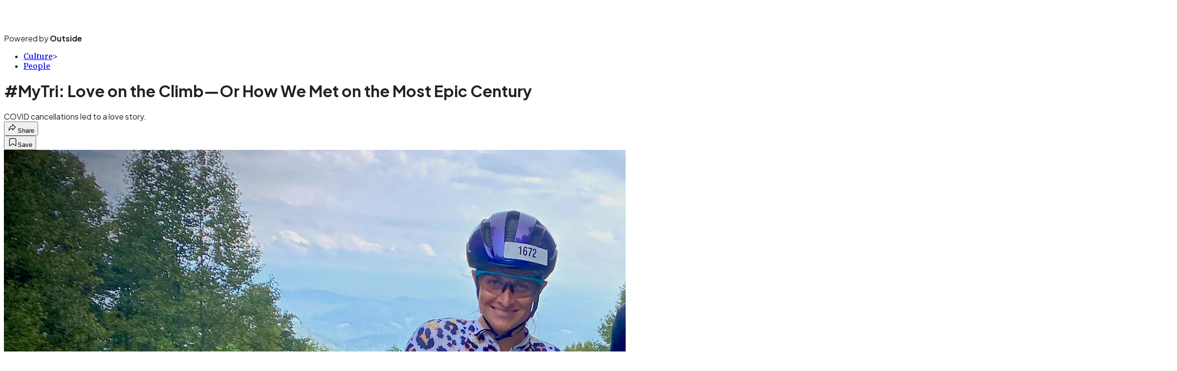

--- FILE ---
content_type: text/html; charset=utf-8
request_url: https://www.triathlete.com/culture/people/mytri-love-on-the-climb-or-how-we-met-on-the-most-epic-century/?scope=anon
body_size: 22843
content:
<!DOCTYPE html><html lang="en" class="merriweather_9fb01ae5-module__tjpaUa__className plus_jakarta_sans_6b06feeb-module__o-YZ4a__className overflow-x-hidden"><head><meta charSet="utf-8"/><meta name="viewport" content="width=device-width, initial-scale=1"/><link rel="preload" href="https://headless.triathlete.com/_next/static/media/0595f7052377a1a2-s.p.0de08f1e.woff2" as="font" crossorigin="" type="font/woff2"/><link rel="preload" href="https://headless.triathlete.com/_next/static/media/248e1dc0efc99276-s.p.8a6b2436.woff2" as="font" crossorigin="" type="font/woff2"/><link rel="preload" href="https://headless.triathlete.com/_next/static/media/5c8bbc89ca099f34-s.p.871a2d56.woff2" as="font" crossorigin="" type="font/woff2"/><link rel="preload" href="https://headless.triathlete.com/_next/static/media/63f26fe34c987908-s.p.e5023865.woff2" as="font" crossorigin="" type="font/woff2"/><link rel="preload" href="https://headless.triathlete.com/_next/static/media/6c98c9fb873995d2-s.p.4a6499bc.woff2" as="font" crossorigin="" type="font/woff2"/><link rel="preload" href="https://headless.triathlete.com/_next/static/media/e2f3d2dfca5b1593-s.p.89fd9991.woff2" as="font" crossorigin="" type="font/woff2"/><link rel="preload" href="https://headless.triathlete.com/_next/static/media/f287e533ed04f2e6-s.p.b13871c7.woff2" as="font" crossorigin="" type="font/woff2"/><link rel="preload" href="https://headless.triathlete.com/_next/static/media/f7aa21714c1c53f8-s.p.e3544bb0.woff2" as="font" crossorigin="" type="font/woff2"/><link rel="preload" href="https://headless.triathlete.com/_next/static/media/fba5a26ea33df6a3-s.p.1bbdebe6.woff2" as="font" crossorigin="" type="font/woff2"/><link rel="preload" as="image" imageSrcSet="https://cdn.triathlete.com/wp-content/uploads/2021/02/mytri-lvoe-story.png?auto=webp&amp;width=3840&amp;quality=75&amp;fit=cover 1x" fetchPriority="high"/><link rel="stylesheet" href="https://headless.triathlete.com/_next/static/chunks/896e73442d3b45f0.css?dpl=dpl_BL8f4UEewfVuRihmEfjRXLB5KURA" data-precedence="next"/><link rel="preload" as="script" fetchPriority="low" href="https://headless.triathlete.com/_next/static/chunks/a796bc162a5a8d76.js?dpl=dpl_BL8f4UEewfVuRihmEfjRXLB5KURA"/><script src="https://headless.triathlete.com/_next/static/chunks/5bb632837429804a.js?dpl=dpl_BL8f4UEewfVuRihmEfjRXLB5KURA" async=""></script><script src="https://headless.triathlete.com/_next/static/chunks/e0c9f99bf92d8d80.js?dpl=dpl_BL8f4UEewfVuRihmEfjRXLB5KURA" async=""></script><script src="https://headless.triathlete.com/_next/static/chunks/8ed7946dcb4c7d5b.js?dpl=dpl_BL8f4UEewfVuRihmEfjRXLB5KURA" async=""></script><script src="https://headless.triathlete.com/_next/static/chunks/5ba754b66f7b7da8.js?dpl=dpl_BL8f4UEewfVuRihmEfjRXLB5KURA" async=""></script><script src="https://headless.triathlete.com/_next/static/chunks/1168c473e5cc25db.js?dpl=dpl_BL8f4UEewfVuRihmEfjRXLB5KURA" async=""></script><script src="https://headless.triathlete.com/_next/static/chunks/turbopack-281297cdf54b65d0.js?dpl=dpl_BL8f4UEewfVuRihmEfjRXLB5KURA" async=""></script><script src="https://headless.triathlete.com/_next/static/chunks/3d4290eea6d45a38.js?dpl=dpl_BL8f4UEewfVuRihmEfjRXLB5KURA" async=""></script><script src="https://headless.triathlete.com/_next/static/chunks/da5bb8befdc90bc1.js?dpl=dpl_BL8f4UEewfVuRihmEfjRXLB5KURA" async=""></script><script src="https://headless.triathlete.com/_next/static/chunks/b5702aaee9e1507b.js?dpl=dpl_BL8f4UEewfVuRihmEfjRXLB5KURA" async=""></script><script src="https://headless.triathlete.com/_next/static/chunks/d2bfd4794c708dcf.js?dpl=dpl_BL8f4UEewfVuRihmEfjRXLB5KURA" async=""></script><script src="https://headless.triathlete.com/_next/static/chunks/ff1a16fafef87110.js?dpl=dpl_BL8f4UEewfVuRihmEfjRXLB5KURA" async=""></script><script src="https://headless.triathlete.com/_next/static/chunks/926350dec3317ae7.js?dpl=dpl_BL8f4UEewfVuRihmEfjRXLB5KURA" async=""></script><link rel="preload" href="https://use.typekit.net/joo2fhd.css" as="style"/><link rel="preload" href="https://www.googletagmanager.com/gtm.js?id=GTM-5G2WJS6" as="script"/><link rel="preconnect" href="https://use.typekit.net" crossorigin="anonymous"/><link rel="preconnect" href="https://securepubads.g.doubleclick.net" crossorigin="anonymous"/><link rel="preconnect" href="https://micro.rubiconproject.com" crossorigin="anonymous"/><link rel="preconnect" href="https://amazon-adsystem.com" crossorigin="anonymous"/><link rel="preconnect" href="https://pub.doubleverify.com" crossorigin="anonymous"/><link rel="preload" href="https://use.typekit.net/joo2fhd.css" as="style"/><meta name="next-size-adjust" content=""/><title>#MyTri: Love on the Climb—Or How We Met on the Most Epic Century</title><meta name="description" content="COVID cancellations led to a love story."/><meta name="author" content="Brittany Bevis"/><meta name="robots" content="max-image-preview:large"/><meta name="am-api-token" content="YYcJV4n6DEEP"/><link rel="canonical" href="https://www.triathlete.com/culture/people/mytri-love-on-the-climb-or-how-we-met-on-the-most-epic-century/"/><meta property="og:title" content="#MyTri: Love on the Climb—Or How We Met on the Most Epic Century"/><meta property="og:description" content="COVID cancellations led to a love story."/><meta property="og:url" content="https://www.triathlete.com/culture/people/mytri-love-on-the-climb-or-how-we-met-on-the-most-epic-century/"/><meta property="og:site_name" content="Triathlete"/><meta property="og:locale" content="en_US"/><meta property="og:image" content="https://www.triathlete.com/wp-content/uploads/2021/02/mytri-lvoe-story.png"/><meta property="og:image:width" content="2400"/><meta property="og:image:height" content="1350"/><meta property="og:image:type" content="image/png"/><meta property="og:type" content="article"/><meta property="article:published_time" content="2021-02-14T07:00:42.000Z"/><meta property="article:modified_time" content="2022-02-23T13:58:24.000Z"/><meta property="article:author" content="Brittany Bevis"/><meta name="twitter:card" content="summary_large_image"/><meta name="twitter:title" content="#MyTri: Love on the Climb—Or How We Met on the Most Epic Century"/><meta name="twitter:description" content="COVID cancellations led to a love story."/><meta name="twitter:image" content="https://www.triathlete.com/wp-content/uploads/2021/02/mytri-lvoe-story.png"/><meta name="twitter:image:width" content="2400"/><meta name="twitter:image:height" content="1350"/><meta name="twitter:image:type" content="image/png"/><link rel="icon" href="/icon?6dd26e972d5bff8d" type="image/png" sizes="32x32"/><link rel="apple-touch-icon" href="/apple-icon?3872ec717b5f28d9" type="image/png" sizes="180x180"/><script src="https://headless.triathlete.com/_next/static/chunks/a6dad97d9634a72d.js?dpl=dpl_BL8f4UEewfVuRihmEfjRXLB5KURA" noModule=""></script></head><body><div hidden=""><!--$--><!--/$--></div><div class="fixed top-0 z-50 flex h-[68px] w-full flex-col items-center bg-brand-primary font-utility shadow-md" id="out-header-wrapper" style="--font-body:var(--font-utility)"><out-header style="width:100%"><div class="py-spacing-xxxs flex flex-col items-center" slot="header-logo"><a href="https://www.triathlete.com/" class="relative"><svg xmlns="http://www.w3.org/2000/svg" width="170" height="40" viewBox="0 0 100 25" fill="none" class="text-white h-[34px] w-[120px] sm:w-[200px]"><title>Triathlete logo</title><path class="fill-current" d="M83.864 20.093c-1.556 0-1.938-.346-1.938-1.753v-6.804h2.784V7.764h-2.784V2.72l-.318.079-3.528.91-.187.049v14.688c0 2.243.526 3.678 1.656 4.52 1.142.852 2.766.97 4.35.97.156 0 .569-.03.618-.037l.229-.019v-3.847l-.274.02c0 .005-.436.04-.608.04ZM15.986 7.763v15.954h4.033V7.763h-4.033ZM16.177 3.559l-.191.046v2.937h4.032V2.567l-.316.08-3.525.912ZM32.306 8.362c-1.198-.733-2.912-1.091-5.24-1.091-1.677 0-4.18.32-5.718 1.228l-.197.115.096.21 1.23 2.646.107.224.224-.1c1.3-.578 2.74-.836 4.67-.836 2.043 0 2.768.5 2.835 2.028h-2.054c-2.445 0-4.38.51-5.747 1.51-1.389 1.022-2.122 2.546-2.122 4.41a5.208 5.208 0 0 0 1.562 3.757c.99.963 2.317 1.5 3.698 1.495 1.507 0 3.1-.144 4.593-1.117v.887h4.045V12.147c.002-1.703-.665-2.979-1.982-3.785Zm-5.588 12.08c-.979 0-2.625-.226-2.625-1.736 0-1.32.653-2.542 5.401-2.542h.75v2.809l-.151.105c-1.242.852-1.988 1.365-3.375 1.365ZM5.97 20.093c-1.558 0-1.938-.346-1.938-1.753v-6.804h2.784V7.764H4.031V2.72l-.314.08-3.53.91-.187.05v14.687c0 2.244.527 3.68 1.656 4.521 1.145.851 2.77.969 4.353.969.156 0 .568-.031.615-.038l.232-.018v-3.848l-.275.02a7.949 7.949 0 0 1-.611.04ZM40.937 20.093c-1.557 0-1.937-.346-1.937-1.753v-6.804h2.785V7.764h-2.787V2.72l-.316.079-3.526.91-.191.049v14.688c0 2.243.527 3.678 1.656 4.52 1.145.852 2.77.97 4.35.97.157 0 .571-.03.618-.037l.233-.019v-3.847l-.276.02a7.78 7.78 0 0 1-.609.04ZM11.577 9.155V7.761H7.544v15.954h4.03v-8.088c0-2.712 1.227-4.464 3.126-4.464.139 0 .277.01.415.025l.281.037V7.31l-.27.018a5.113 5.113 0 0 0-3.549 1.827ZM75.365 18.636l-.153-.207-.195.155c-1.22.953-2.514 1.804-4.904 1.804-1.963 0-4.094-1.119-4.35-3.194h11.352l.037-.205c.54-3.089-.11-5.396-1.516-7.11-1.286-1.57-3.174-2.561-5.705-2.561a7.82 7.82 0 0 0-5.75 2.386 8.469 8.469 0 0 0-2.238 5.888c0 2.56.815 4.734 2.355 6.287a8.046 8.046 0 0 0 5.781 2.281c3.022 0 5.022-.727 7.131-2.596l.174-.151-.134-.188-1.885-2.59Zm-9.438-4.618c.262-1.192 1.64-3.039 3.86-3.039a3.879 3.879 0 0 1 3.86 3.039h-7.72Z"></path><path class="fill-current" d="m97.98 18.636-.149-.207-.2.154c-1.218.954-2.513 1.805-4.9 1.805-1.966 0-4.098-1.119-4.354-3.194h11.355l.039-.205c.537-3.089-.112-5.396-1.517-7.11-1.285-1.57-3.174-2.561-5.707-2.561a7.832 7.832 0 0 0-5.751 2.386 8.47 8.47 0 0 0-2.236 5.888c0 2.56.814 4.734 2.354 6.287a8.053 8.053 0 0 0 5.78 2.28c3.022 0 5.022-.726 7.132-2.595l.174-.152-.138-.187-1.882-2.59Zm-9.437-4.618c.262-1.192 1.637-3.039 3.857-3.039a3.88 3.88 0 0 1 3.862 3.039h-7.72ZM57.451 3.534l-.187.05v20.133h4.03V2.542l-.314.082-3.529.91ZM50.602 7.318a5.475 5.475 0 0 0-4.054 1.813V2.643l-.315.08-3.528.91-.188.05v20.034h4.033V15.18c0-2.827 1.679-4.091 3.348-4.091 1.611 0 2.572 1.114 2.572 2.979v9.647h4.032V13.399c-.003-3.751-2.26-6.08-5.9-6.08Z"></path></svg></a><p class="mt-px text-center font-utility-4 text-white sm:font-utility-3">Powered by <strong class="font-semibold">Outside</strong></p></div></out-header></div><div class="article-template w-full text-center" data-post-analytics-data="{&quot;authors&quot;:[&quot;Brittany Bevis&quot;],&quot;categories&quot;:[&quot;Culture&quot;,&quot;People&quot;],&quot;tags&quot;:[&quot;culture&quot;,&quot;people&quot;,&quot;Triathlon&quot;,&quot;mytri&quot;,&quot;cycling&quot;],&quot;domain&quot;:&quot;triathlete&quot;,&quot;post_uuid&quot;:&quot;4710a443657020303143468cec727554&quot;,&quot;publish_date&quot;:&quot;February 14, 2021&quot;,&quot;title&quot;:&quot;#MyTri: Love on the Climb—Or How We Met on the Most Epic Century&quot;}"><script id="seo-structured-data" type="application/ld+json" data-testid="structured-data">{"@context":"https://schema.org","@type":"Article","@id":"https://www.triathlete.com/culture/people/mytri-love-on-the-climb-or-how-we-met-on-the-most-epic-century/#article","isPartOf":{"@id":"https://www.triathlete.com/culture/people/mytri-love-on-the-climb-or-how-we-met-on-the-most-epic-century"},"author":[{"@type":"Person","@id":"https://www.triathlete.com/#/schema/person/3898","name":"Brittany Bevis","url":"https://www.triathlete.com/byline/brittany-bevis"}],"headline":"#MyTri: Love on the Climb—Or How We Met on the Most Epic Century","datePublished":"2021-02-14T07:00:42.000Z","dateModified":"2021-02-14T07:00:42.000Z","mainEntityOfPage":{"@id":"https://www.triathlete.com/culture/people/mytri-love-on-the-climb-or-how-we-met-on-the-most-epic-century/"},"wordCount":1104,"publisher":{"@id":"https://www.triathlete.com/#organization"},"image":{"@id":"https://www.triathlete.com/culture/people/mytri-love-on-the-climb-or-how-we-met-on-the-most-epic-century/#primaryimage"},"thumbnailUrl":"https://www.triathlete.com/wp-content/uploads/2021/02/mytri-lvoe-story-sq.png","keywords":["parent_category: Culture","tag: culture","tag: people","tag: Triathlon","tag: mytri","tag: cycling","type: article"],"articleSection":"People","inLanguage":"en-US","@graph":[{"@type":"Article","@id":"https://www.triathlete.com/culture/people/mytri-love-on-the-climb-or-how-we-met-on-the-most-epic-century/#article","isPartOf":{"@id":"https://www.triathlete.com/culture/people/mytri-love-on-the-climb-or-how-we-met-on-the-most-epic-century"},"author":[{"@type":"Person","@id":"https://www.triathlete.com/#/schema/person/3898","name":"Brittany Bevis","url":"https://www.triathlete.com/byline/brittany-bevis"}],"headline":"#MyTri: Love on the Climb—Or How We Met on the Most Epic Century","datePublished":"2021-02-14T07:00:42.000Z","dateModified":"2021-02-14T07:00:42.000Z","mainEntityOfPage":{"@id":"https://www.triathlete.com/culture/people/mytri-love-on-the-climb-or-how-we-met-on-the-most-epic-century/"},"wordCount":1104,"publisher":{"@id":"https://www.triathlete.com/#organization"},"image":{"@id":"https://www.triathlete.com/culture/people/mytri-love-on-the-climb-or-how-we-met-on-the-most-epic-century/#primaryimage"},"thumbnailUrl":"https://www.triathlete.com/wp-content/uploads/2021/02/mytri-lvoe-story-sq.png","keywords":["parent_category: Culture","tag: culture","tag: people","tag: Triathlon","tag: mytri","tag: cycling","type: article"],"articleSection":"People","inLanguage":"en-US"},{"@type":"WebPage","@id":"https://www.triathlete.com/culture/people/mytri-love-on-the-climb-or-how-we-met-on-the-most-epic-century/","url":"https://www.triathlete.com/culture/people/mytri-love-on-the-climb-or-how-we-met-on-the-most-epic-century/","name":"#MyTri: Love on the Climb—Or How We Met on the Most Epic Century","isPartOf":{"@id":"https://www.triathlete.com/#website"},"primaryImageOfPage":{"@id":"https://www.triathlete.com/culture/people/mytri-love-on-the-climb-or-how-we-met-on-the-most-epic-century/#primaryimage"},"image":{"@id":"https://www.triathlete.com/culture/people/mytri-love-on-the-climb-or-how-we-met-on-the-most-epic-century/#primaryimage"},"thumbnailUrl":"https://www.triathlete.com/wp-content/uploads/2021/02/mytri-lvoe-story-sq.png","datePublished":"2021-02-14T07:00:42.000Z","dateModified":"2021-02-14T07:00:42.000Z","description":"COVID cancellations led to a love story.","breadcrumb":{"@id":"https://www.triathlete.com/culture/people/mytri-love-on-the-climb-or-how-we-met-on-the-most-epic-century/#breadcrumb"},"inLanguage":"en-US","potentialAction":[{"@type":"ReadAction","target":["https://www.triathlete.com/culture/people/mytri-love-on-the-climb-or-how-we-met-on-the-most-epic-century/"]}]},{"@type":"ImageObject","inLanguage":"en-US","@id":"https://www.triathlete.com/culture/people/mytri-love-on-the-climb-or-how-we-met-on-the-most-epic-century/#primaryimage","url":"https://www.triathlete.com/wp-content/uploads/2021/02/mytri-lvoe-story.png","contentUrl":"https://www.triathlete.com/wp-content/uploads/2021/02/mytri-lvoe-story.png","width":2400,"height":1350},{"@type":"BreadcrumbList","@id":"https://www.triathlete.com/culture/people/mytri-love-on-the-climb-or-how-we-met-on-the-most-epic-century/#breadcrumb","itemListElement":[{"@type":"ListItem","position":1,"name":"Culture","item":"https://www.triathlete.com/culture/"},{"@type":"ListItem","position":2,"name":"People","item":"https://www.triathlete.com/culture/people/"},{"@type":"ListItem","position":3,"name":"#MyTri: Love on the Climb—Or How We Met on the Most Epic Century","item":"https://www.triathlete.com/culture/people/mytri-love-on-the-climb-or-how-we-met-on-the-most-epic-century/"}]},{"@type":"WebSite","@id":"https://www.triathlete.com/#website","url":"https://www.triathlete.com/","name":"Triathlete","description":"Triathlete - The world's number-one triathlon resource – Triathlete","publisher":{"@id":"https://www.triathlete.com/#organization"},"potentialAction":[{"@type":"SearchAction","target":{"@type":"EntryPoint","urlTemplate":"https://www.triathlete.com/?s={search_term_string}"},"query-input":"required name=search_term_string"}],"inLanguage":"en-US"},{"@type":"Organization","@id":"https://www.triathlete.com/#organization","name":"Triathlete","url":"https://www.triathlete.com/","logo":{"@type":"ImageObject","inLanguage":"en-US","@id":"https://www.triathlete.com/#/schema/logo/image/","url":"https://cdn.outsideonline.com/wp-content/uploads/2024/03/AF-TRIATHLETE.png","contentUrl":"https://cdn.outsideonline.com/wp-content/uploads/2024/03/AF-TRIATHLETE.png","width":250,"height":250,"caption":"Triathlete"},"image":{"@id":"https://www.triathlete.com/#/schema/logo/image/"}},{"@type":"Person","@id":"https://www.triathlete.com/#/schema/person/3898","name":"Brittany Bevis","url":"https://www.triathlete.com/byline/brittany-bevis"}]}</script><div class="mt-[116px]"><div aria-label="Advertisement" class="prestitial-ad mx-auto my-tight min-h-[250px] w-full bg-bg-very-light py-base-tight sm:px-base-tight"><div id="prestitial-0" class="prestitial-content"></div></div></div><div class="mx-auto flex max-w-[1440px] px-base sm:px-loose md:space-x-base-loose md:p-base-loose lg:p-base" data-testid="grid"><div class="grid w-full grid-cols-4 gap-base-loose sm:grid-cols-8 md:grid-cols-12 body-content js-body-content overflow-x-hidden body-content-dense"><div class="col-span-full"></div><div class="article-header !col-span-full flex flex-col text-left"><div class="justify-start"><nav class="align-left col-span-full mb-base" data-pom-e2e-test-id="breadcrumbs"><ul class="flex flex-wrap gap-super-tight font-semibold"><li class="!-ml-0.5 flex gap-super-tight whitespace-nowrap"><a class="rounded-small px-extra-tight font-utility-2 text-brand-primary transition-colors duration-400 hover:bg-bg-light active:bg-bg-medium" href="/culture"><span>Culture</span></a><span class="mt-[-1px] font-utility-2 text-secondary">&gt;</span></li><li class="!-ml-0.5 flex gap-super-tight whitespace-nowrap"><a class="rounded-small px-extra-tight font-utility-2 text-brand-primary transition-colors duration-400 hover:bg-bg-light active:bg-bg-medium" href="/culture/people"><span>People</span></a></li></ul></nav><h1 class="mb-base-loose text-text-headline">#MyTri: Love on the Climb—Or How We Met on the Most Epic Century</h1><div class="fp-intro mb-loose font-secondary text-description-size leading-description-line-height font-normal text-secondary">COVID cancellations led to a love story.</div></div><div class="border-border-light border-t py-base-tight"><div class="flex h-4 justify-between"><div class="flex gap-x-base-tight"></div><div class="flex gap-x-base-tight"><div class="relative"><button class="inline-flex shrink-0 items-center justify-center rounded-full hover:cursor-pointer bg-bg-surface hover:bg-bg-light focus:bg-bg-dark text-primary border border-solid border-border-light aria-pressed:bg-brand-primary aria-pressed:text-text-surface py-very-tight px-base-tight gap-tight font-semibold font-utility-2" aria-label="Share article" aria-pressed="false" id="" aria-haspopup="true"><svg xmlns="http://www.w3.org/2000/svg" width="20" height="20" viewBox="0 0 20 20" class=""><title>Share Icon</title><path fill-rule="evenodd" clip-rule="evenodd" d="M9.52671 2.21112C9.31975 2.29685 9.18481 2.4988 9.18481 2.72281V5.69328C4.9997 6.2414 1.80019 10.0091 1.80019 14.533V15.2767C1.80019 15.5374 1.9821 15.7629 2.23697 15.818C2.49185 15.8731 2.75065 15.743 2.8584 15.5055C3.80204 13.4258 6.21665 11.8364 9.18481 11.6591V14.5382C9.18481 14.7622 9.31975 14.9642 9.52671 15.0499C9.73367 15.1356 9.97189 15.0882 10.1303 14.9298L16.038 9.02213C16.2543 8.80584 16.2543 8.45516 16.038 8.23887L10.1303 2.33118C9.97189 2.17278 9.73367 2.1254 9.52671 2.21112ZM10.2925 11.0903C10.2925 11.0898 10.2925 11.0893 10.2925 11.0888C10.2925 10.783 10.0445 10.535 9.73866 10.535C7.00766 10.535 4.54501 11.6113 2.99576 13.3185C3.52188 9.72192 6.34795 6.97376 9.77511 6.7477C10.0662 6.7285 10.2925 6.48678 10.2925 6.19505V4.05991L14.8631 8.6305L10.2925 13.2011V11.0918C10.2925 11.0913 10.2925 11.0908 10.2925 11.0903Z" class="fill-inverse"></path></svg><span class="hidden sm:inline">Share</span></button></div><button class="inline-flex shrink-0 items-center justify-center rounded-full hover:cursor-pointer bg-bg-surface hover:bg-bg-light focus:bg-bg-dark text-primary border border-solid border-border-light aria-pressed:bg-brand-primary aria-pressed:text-text-surface py-very-tight px-base-tight gap-tight font-semibold font-utility-2 sm:w-10.75" aria-label="Save this article" aria-pressed="false" id="article-bookmark-button"><svg xmlns="http://www.w3.org/2000/svg" width="20" height="20" viewBox="0 0 20 20" fill="current-color" class=""><title>Bookmark Icon</title><path fill-rule="evenodd" clip-rule="evenodd" d="M5.89753 3.23089C5.40785 3.23089 4.93823 3.42541 4.59198 3.77166C4.24572 4.11792 4.0512 4.58754 4.0512 5.07722V16.564C4.0512 16.6021 4.06181 16.6394 4.08183 16.6718C4.10186 16.7042 4.13051 16.7304 4.16459 16.7474C4.19866 16.7645 4.2368 16.7717 4.27474 16.7683C4.31268 16.7649 4.34892 16.751 4.3794 16.7281L9.63131 12.7907C9.8501 12.6267 10.1509 12.6267 10.3697 12.7907L15.6216 16.7281C15.652 16.751 15.6883 16.7649 15.7262 16.7683C15.7642 16.7717 15.8023 16.7645 15.8364 16.7474C15.8705 16.7304 15.8991 16.7042 15.9191 16.6718C15.9392 16.6394 15.9498 16.6021 15.9498 16.564V5.07722C15.9498 4.58754 15.7552 4.11792 15.409 3.77166C15.0627 3.42541 14.5931 3.23089 14.1034 3.23089H5.89753ZM3.72161 2.9013C4.2987 2.32421 5.0814 2 5.89753 2H14.1034C14.9196 2 15.7023 2.32421 16.2794 2.9013C16.8565 3.47839 17.1807 4.26109 17.1807 5.07722V16.564C17.1807 16.8306 17.1064 17.092 16.9662 17.3189C16.826 17.5457 16.6255 17.7291 16.387 17.8483C16.1485 17.9676 15.8815 18.0181 15.6159 17.9942C15.3503 17.9703 15.0966 17.8729 14.8832 17.713L10.0005 14.0523L5.11775 17.713C4.90439 17.8729 4.6507 17.9703 4.38511 17.9942C4.11952 18.0181 3.85251 17.9676 3.61401 17.8483C3.37551 17.7291 3.17493 17.5457 3.03475 17.3189C2.89456 17.092 2.82031 16.8306 2.82031 16.564V5.07722C2.82031 4.26109 3.14452 3.47839 3.72161 2.9013Z" class="fill-inverse"></path></svg><span class="hidden sm:inline">Save</span></button></div></div></div><div><img alt="" data-src="https://www.triathlete.com/wp-content/uploads/2021/02/mytri-lvoe-story.png" data-loaded="true" fetchPriority="high" loading="eager" width="2400" height="1350" decoding="async" data-nimg="1" style="color:transparent" srcSet="https://cdn.triathlete.com/wp-content/uploads/2021/02/mytri-lvoe-story.png?auto=webp&amp;width=3840&amp;quality=75&amp;fit=cover 1x" src="https://cdn.triathlete.com/wp-content/uploads/2021/02/mytri-lvoe-story.png?auto=webp&amp;width=3840&amp;quality=75&amp;fit=cover"/></div></div><div class="content-wrap fp-contentTarget"><div class="article-body"><div class="mb-base-loose flex flex-wrap gap-(--spacing-base)"><!--$?--><template id="B:0"></template><!--/$--></div><div class="pub-date font-utility-2 text-secondary">Published February 14, 2021 07:00AM</div><div class="mt-base-loose"></div></div><p><i>We’re bringing back </i><a target="_self" class="text-brand-primary underline hover:text-brand-primary/85 break-words overflow-wrap-anywhere underline-offset-[3px]" href="https://www.triathlete.com/tag/mytri/"><i>#MyTri</i></a><i>—where we’ll be letting triathletes tell their stories in their own words. To submit your triathlon story email </i><a target="_blank" class="text-brand-primary underline hover:text-brand-primary/85 break-words overflow-wrap-anywhere underline-offset-[3px]" href="mailto:letters@triathlete.com"><i>letters@triathlete.com</i></a><i> with “My Tri” in the subject line.</i></p><p class="aspect-video"></p><p>Neither of us was supposed to go to Six Gap. If we’re being honest, neither of us was completely prepared to ride Six Gap. How we managed to meet in a sea of 1,500 riders is still a mystery to me. But we did, and it changed our lives forever.</p>
<p>2020 was to be my second season competing as a triathlete. At the beginning of the year, my coaches and I sat down and prepared a full calendar of races, 12 in total, most taking place near my home in Tallahassee, Florida, but the big one was in May in Tennessee. Chattanooga 70.3 was to be my first half-Ironman, and we were ready.</p>
<div class="ad-placeholder-wrapper relative w-full border-t border-b border-border-light col-span-full my-3 md:col-span-10 md:col-start-2"><div class="mb-[30px] min-h-[30px] text-center"><span class="font-utility-4 font-medium tracking-[1px] text-neutral-500 uppercase">ADVERTISEMENT</span></div><div class="ad-placeholder -mt-[30px] mb-[30px] flex min-h-[250px] w-full items-center justify-center"><div class="w-full "><div id="in-content-leaderboard-I0-P0-CMI0" class="flex justify-center text-left"></div></div></div></div><p>But it turned out that the world was not, because in late March we received word that, due to the pandemic, the race had been postponed to August. That was fine. A bit disappointing, but fine. It hadn’t been canceled outright like most races, so we still had a big goal to work towards. Fast forward a few months, and another email appeared in my inbox letting me know that the race had actually been canceled. Dreams were deferred to 2021.</p>
<p>It was time to come up with some new goals for the fall. As a Florida girl, who’d always struggled climbing hills and had never ridden in the mountains before, tackling the <a target="_blank" class="text-brand-primary underline hover:text-brand-primary/85 break-words overflow-wrap-anywhere underline-offset-[3px]" rel="noopener" href="https://www.6gap.com/">Six Gap Century</a>, a 102-mile bike ride over six monsters with 11,060 feet of elevation in Dahlonega, Georgia seemed like the perfect challenge.</p>
<p>In the meantime, a former runner-turned cyclist in Tampa was dealing with some emotional news of his own. Matt’s mother had been diagnosed with pancreatic cancer and sadly passed away in March. Couple that loss with the stress of working as a doctor in the midst of a worldwide pandemic, and he too was looking for a reason to get out of town for a little while. When a few of his buddies from Miami invited him to do “a bike ride in the mountains,” he gladly joined in.</p>
<p>Important facts to note:</p>
<ol>
<li>Matt had never done a century. His longest ride up until that point was 60 miles.</li>
<li>The only mountain in Tampa is an overpass.</li>
<li>A road bike with gearing for fast flats should be the perfect choice for a ride in the mountains. And, who really needs disc brakes anyways…</li>
<li>There are no mountains in Tampa.</li>
</ol>
<p>When I arrived in Dahlonega for the ride, I had every intention of doing Three Gap—the shortened 50-mile version of Six Gap. Because I had just started cycling one year prior, doing the entire ride was never even part of the discussion with my coaches. Do Three this year to get my feet wet, and tackle Six in the future when I had more experience. Matt and his buddies had intended to do the full century, but that soon changed after the boys climbed the first mountain.</p>
<div class="ad-placeholder-wrapper relative w-full border-t border-b border-border-light col-span-full my-3 md:col-span-10 md:col-start-2"><div class="mb-[30px] min-h-[30px] text-center"><span class="font-utility-4 font-medium tracking-[1px] text-neutral-500 uppercase">ADVERTISEMENT</span></div><div class="ad-placeholder -mt-[30px] mb-[30px] flex min-h-[250px] w-full items-center justify-center"><div class="w-full "><div id="in-content-leaderboard-I1-P0-CMI0" class="flex justify-center text-left"></div></div></div></div><p>As I headed up the first climb, I heard a voice behind me asking if I’d like some company. Since I was quite a ways back from my group, I welcomed the camaraderie. It was then that I met Mike, one of the members of Matt’s crew. We chatted about the joys of cycling up a 6% grade at 5 mph. When we reached the summit of Neels Gap, Mike met up with his buddies, and we bid adieu as they headed off to finish their ride. Once I made my way over to the aid station to rejoin my group, I noticed that we had picked up a new member. It was Matt.</p>
<p>Still wanting to do the whole ride, Matt was in search of another group that planned to do the full century. Later on he would tell me that he had spotted my coach and best friend talking at the first aid station, thought they looked friendly, and asked if he could join our group. That was the beginning of an eight-hour ride spent together climbing the mountains of Georgia.</p>
<p>Looking back at my GoPro footage from that day, we were surprised to learn that we had ridden together for the entire ride; we just didn’t know each other yet. Matt’s group had arrived late that morning, well after the official start, so they rode in through the entrance and waited alongside the road for an opening. My group started at the back of the pack, so for whatever reason, we ended up starting the ride at the exact same time.</p>
<div class="ad-placeholder-wrapper relative w-full border-t border-b border-border-light col-span-full my-3 md:col-span-10 md:col-start-2"><div class="mb-[30px] min-h-[30px] text-center"><span class="font-utility-4 font-medium tracking-[1px] text-neutral-500 uppercase">ADVERTISEMENT</span></div><div class="ad-placeholder -mt-[30px] mb-[30px] flex min-h-[250px] w-full items-center justify-center"><div class="w-full "><div id="in-content-leaderboard-I2-P0-CMI0" class="flex justify-center text-left"></div></div></div></div><p>Despite his lack of training on anything steeper than a Tampa overpass, Matt is undoubtedly a stronger climber than I. Still, he stayed right with me for the entire ride. If I’d ever lag behind, I would notice his cadence slow just slightly so I could catch up. Frequent glances over his shoulder told me that he was intent on making sure that I made it up the challenging ascents and down the perilous descents safely.</p>
<p>Eight hours, countless energy gels, one bandaged knee, a busted brake, and a jar of pickles later, and we had both completed our first Six Gap Century. I never imagined I was capable of doing something so challenging for my particular skill set as a cyclist. Matt never imagined that his first century would be a 11,060-foot climb in the mountains. But we did it, together.</p>
<p>Our journey at Six Gap was the most incredible, epic, unusual way to meet the love of my life—the only logical explanation is that it was most definitely by design. Since that day, Matt and I split time between Tampa and Tallahassee. After meeting my crazy group of triathlete training partners, he was inspired to start running again after knee surgery in 2017. Not only did Matt and I meet that day, but he also met his new coaches, who are training both of us to compete in our first half-Ironman together: Chattanooga 70.3 2021. Matt will be competing on behalf of the Ironman Foundation in honor of his mother.</p>
<div class="ad-placeholder-wrapper relative w-full border-t border-b border-border-light col-span-full my-3 md:col-span-10 md:col-start-2"><div class="mb-[30px] min-h-[30px] text-center"><span class="font-utility-4 font-medium tracking-[1px] text-neutral-500 uppercase">ADVERTISEMENT</span></div><div class="ad-placeholder -mt-[30px] mb-[30px] flex min-h-[250px] w-full items-center justify-center"><div class="w-full "><div id="in-content-leaderboard-I3-P0-CMI0" class="flex justify-center text-left"></div></div></div></div><p>2020 was a challenging year for us all, especially for athletes who trained all year for races that never happened, goals that were never attained, and dreams that were never fulfilled. Looking back, I’m so incredibly thankful that my race was canceled. If not, there would’ve been no reason to go to Six Gap. And I wouldn’t have met Matt.</p>
<p>There is always a reason things happen the way they do. I’ve found mine.</p>
<!-- --></div><div class="article-bottom"><div class="col-span-full mb-extra-loose flex flex-wrap gap-base-tight text-left md:col-span-10 md:col-start-2 lg:col-span-8 lg:col-start-3"><a class="inline-flex shrink-0 items-center justify-center rounded-full hover:cursor-pointer bg-bg-light hover:bg-bg-medium focus:bg-bg-dark text-primary py-very-tight px-base-tight gap-tight font-semibold font-utility-2" rel="" target="_self" href="/tag/mytri"><span class="">Mytri</span></a></div><div class="mb-base-loose"></div><a target="_blank" rel="noopener noreferrer" class="my-base-tight flex w-full cursor-pointer items-center gap-base rounded-md border border-border-light bg-bg-surface p-base-tight no-underline md:my-0 md:hidden md:w-auto" href="https://www.google.com/preferences/source?q=triathlete.com"><svg width="32" height="32" viewBox="0 0 48 48" class="shrink-0" aria-hidden="true"><title>Google</title><path fill="#EA4335" d="M24 9.5c3.54 0 6.71 1.22 9.21 3.6l6.85-6.85C35.9 2.38 30.47 0 24 0 14.62 0 6.51 5.38 2.56 13.22l7.98 6.19C12.43 13.72 17.74 9.5 24 9.5z"></path><path fill="#4285F4" d="M46.98 24.55c0-1.57-.15-3.09-.38-4.55H24v9.02h12.94c-.58 2.96-2.26 5.48-4.78 7.18l7.73 6c4.51-4.18 7.09-10.36 7.09-17.65z"></path><path fill="#FBBC05" d="M10.53 28.59c-.48-1.45-.76-2.99-.76-4.59s.27-3.14.76-4.59l-7.98-6.19C.92 16.46 0 20.12 0 24c0 3.88.92 7.54 2.56 10.78l7.97-6.19z"></path><path fill="#34A853" d="M24 48c6.48 0 11.93-2.13 15.89-5.81l-7.73-6c-2.15 1.45-4.92 2.3-8.16 2.3-6.26 0-11.57-4.22-13.47-9.91l-7.98 6.19C6.51 42.62 14.62 48 24 48z"></path></svg><span class="flex-1 text-left font-utility-2 font-semibold text-primary">Add <!-- -->Triathlete<!-- --> as a preferred source on Google</span><span class="inline-flex shrink-0 items-center justify-center gap-extra-tight rounded-full border border-border-light bg-bg-surface px-base-tight py-extra-tight font-utility-2 font-semibold text-primary transition-colors hover:bg-bg-medium"><svg xmlns="http://www.w3.org/2000/svg" width="18" height="18" viewBox="0 0 18 18" fill="none" class="shrink-0" aria-hidden="true"><path d="M9.16855 9.375L10.8748 8.34375L12.5811 9.375L12.1311 7.425L13.6311 6.13125L11.6623 5.9625L10.8748 4.125L10.0873 5.9625L8.11855 6.13125L9.61855 7.425L9.16855 9.375ZM4.2748 16.4063C3.8623 16.4688 3.49043 16.3719 3.15918 16.1156C2.82793 15.8594 2.6373 15.525 2.5873 15.1125L1.59355 6.91875C1.54355 6.50625 1.64355 6.1375 1.89355 5.8125C2.14355 5.4875 2.4748 5.3 2.8873 5.25L3.7498 5.1375V11.25C3.7498 12.075 4.04355 12.7813 4.63105 13.3688C5.21855 13.9563 5.9248 14.25 6.7498 14.25H13.7248C13.6498 14.55 13.4998 14.8094 13.2748 15.0281C13.0498 15.2469 12.7748 15.375 12.4498 15.4125L4.2748 16.4063ZM6.7498 12.75C6.3373 12.75 5.98418 12.6031 5.69043 12.3094C5.39668 12.0156 5.2498 11.6625 5.2498 11.25V3C5.2498 2.5875 5.39668 2.23438 5.69043 1.94063C5.98418 1.64688 6.3373 1.5 6.7498 1.5H14.9998C15.4123 1.5 15.7654 1.64688 16.0592 1.94063C16.3529 2.23438 16.4998 2.5875 16.4998 3V11.25C16.4998 11.6625 16.3529 12.0156 16.0592 12.3094C15.7654 12.6031 15.4123 12.75 14.9998 12.75H6.7498Z" fill="#333333"></path></svg>Add</span></a><div class="block md:hidden"></div></div><div></div></div><div class="hidden md:block" style="min-width:350px"><div id="article-pane" class="flex h-full flex-col items-end"><div class="relative h-96"><div id="ad-initial-leaderboard-0" class="justify-right flex text-left sticky top-10 mb-base"></div></div><a target="_blank" rel="noopener noreferrer" class="my-base-tight flex w-full cursor-pointer items-center gap-base rounded-md border border-border-light bg-bg-surface p-base-tight no-underline md:my-0 md:w-[300px]" href="https://www.google.com/preferences/source?q=triathlete.com"><svg width="32" height="32" viewBox="0 0 48 48" class="shrink-0" aria-hidden="true"><title>Google</title><path fill="#EA4335" d="M24 9.5c3.54 0 6.71 1.22 9.21 3.6l6.85-6.85C35.9 2.38 30.47 0 24 0 14.62 0 6.51 5.38 2.56 13.22l7.98 6.19C12.43 13.72 17.74 9.5 24 9.5z"></path><path fill="#4285F4" d="M46.98 24.55c0-1.57-.15-3.09-.38-4.55H24v9.02h12.94c-.58 2.96-2.26 5.48-4.78 7.18l7.73 6c4.51-4.18 7.09-10.36 7.09-17.65z"></path><path fill="#FBBC05" d="M10.53 28.59c-.48-1.45-.76-2.99-.76-4.59s.27-3.14.76-4.59l-7.98-6.19C.92 16.46 0 20.12 0 24c0 3.88.92 7.54 2.56 10.78l7.97-6.19z"></path><path fill="#34A853" d="M24 48c6.48 0 11.93-2.13 15.89-5.81l-7.73-6c-2.15 1.45-4.92 2.3-8.16 2.3-6.26 0-11.57-4.22-13.47-9.91l-7.98 6.19C6.51 42.62 14.62 48 24 48z"></path></svg><span class="flex-1 text-left font-utility-2 font-semibold text-primary">Add <!-- -->Triathlete<!-- --> as a preferred source on Google</span><span class="inline-flex shrink-0 items-center justify-center gap-extra-tight rounded-full border border-border-light bg-bg-surface px-base-tight py-extra-tight font-utility-2 font-semibold text-primary transition-colors hover:bg-bg-medium"><svg xmlns="http://www.w3.org/2000/svg" width="18" height="18" viewBox="0 0 18 18" fill="none" class="shrink-0" aria-hidden="true"><path d="M9.16855 9.375L10.8748 8.34375L12.5811 9.375L12.1311 7.425L13.6311 6.13125L11.6623 5.9625L10.8748 4.125L10.0873 5.9625L8.11855 6.13125L9.61855 7.425L9.16855 9.375ZM4.2748 16.4063C3.8623 16.4688 3.49043 16.3719 3.15918 16.1156C2.82793 15.8594 2.6373 15.525 2.5873 15.1125L1.59355 6.91875C1.54355 6.50625 1.64355 6.1375 1.89355 5.8125C2.14355 5.4875 2.4748 5.3 2.8873 5.25L3.7498 5.1375V11.25C3.7498 12.075 4.04355 12.7813 4.63105 13.3688C5.21855 13.9563 5.9248 14.25 6.7498 14.25H13.7248C13.6498 14.55 13.4998 14.8094 13.2748 15.0281C13.0498 15.2469 12.7748 15.375 12.4498 15.4125L4.2748 16.4063ZM6.7498 12.75C6.3373 12.75 5.98418 12.6031 5.69043 12.3094C5.39668 12.0156 5.2498 11.6625 5.2498 11.25V3C5.2498 2.5875 5.39668 2.23438 5.69043 1.94063C5.98418 1.64688 6.3373 1.5 6.7498 1.5H14.9998C15.4123 1.5 15.7654 1.64688 16.0592 1.94063C16.3529 2.23438 16.4998 2.5875 16.4998 3V11.25C16.4998 11.6625 16.3529 12.0156 16.0592 12.3094C15.7654 12.6031 15.4123 12.75 14.9998 12.75H6.7498Z" fill="#333333"></path></svg>Add</span></a><div class="relative flex-1"><div id="right-rail-0" class="ad-right-rail sticky top-10 min-h-[250px] md:min-h-[600px]"></div></div></div></div></div><div class="pointer-events-none fixed bottom-0 z-40 w-full"><div id="ad-footer-container" class="flex w-full justify-center bg-white/0 pointer-events-auto h-[56px] py-super-tight sm:h-[75px] md:h-[100px]"><div class="relative"><div id="footer-0" class="ad-footer"></div></div></div></div><!--$!--><template data-dgst="BAILOUT_TO_CLIENT_SIDE_RENDERING"></template><!--/$--></div><!--$--><!--/$--><div id="piano-upfront-email-collection-modal" data-testid="piano-upfront-email-collection-modal" class="fixed top-0 left-0 z-10000 flex hidden h-full w-full items-center justify-center bg-neutral-transparent-20"></div><!--$--><!--/$--><out-footer style="--font-body:var(--font-utility)" theme="light"></out-footer><div style="margin-bottom:0px" class="transition-[margin-bottom] duration-300 ease-in-out" aria-hidden="true" data-testid="footer-spacer"></div><script>requestAnimationFrame(function(){$RT=performance.now()});</script><script src="https://headless.triathlete.com/_next/static/chunks/a796bc162a5a8d76.js?dpl=dpl_BL8f4UEewfVuRihmEfjRXLB5KURA" id="_R_" async=""></script><div hidden id="S:0"><div class="flex items-center justify-start gap-(--spacing-base-tight)"><a href="/byline/brittany-bevis" data-outbound-instanced="true" class="flex items-center justify-start gap-(--spacing-base-tight)" aria-label="View Brittany Bevis&#x27;s bio"><span class="font-utility-2 font-bold text-primary">Brittany Bevis</span></a><button class="inline-flex shrink-0 items-center justify-center rounded-full text-neutral-900 hover:cursor-pointer bg-platform hover:bg-yellow-400 py-very-tight px-base-tight gap-tight font-semibold font-utility-2" aria-pressed="false" id="article-author-follow-button"><span class="">Follow</span></button></div></div><script>$RB=[];$RV=function(a){$RT=performance.now();for(var b=0;b<a.length;b+=2){var c=a[b],e=a[b+1];null!==e.parentNode&&e.parentNode.removeChild(e);var f=c.parentNode;if(f){var g=c.previousSibling,h=0;do{if(c&&8===c.nodeType){var d=c.data;if("/$"===d||"/&"===d)if(0===h)break;else h--;else"$"!==d&&"$?"!==d&&"$~"!==d&&"$!"!==d&&"&"!==d||h++}d=c.nextSibling;f.removeChild(c);c=d}while(c);for(;e.firstChild;)f.insertBefore(e.firstChild,c);g.data="$";g._reactRetry&&requestAnimationFrame(g._reactRetry)}}a.length=0};
$RC=function(a,b){if(b=document.getElementById(b))(a=document.getElementById(a))?(a.previousSibling.data="$~",$RB.push(a,b),2===$RB.length&&("number"!==typeof $RT?requestAnimationFrame($RV.bind(null,$RB)):(a=performance.now(),setTimeout($RV.bind(null,$RB),2300>a&&2E3<a?2300-a:$RT+300-a)))):b.parentNode.removeChild(b)};$RC("B:0","S:0")</script><script>(self.__next_f=self.__next_f||[]).push([0])</script><script>self.__next_f.push([1,"1:\"$Sreact.fragment\"\n2:I[79520,[\"https://headless.triathlete.com/_next/static/chunks/3d4290eea6d45a38.js?dpl=dpl_BL8f4UEewfVuRihmEfjRXLB5KURA\",\"https://headless.triathlete.com/_next/static/chunks/da5bb8befdc90bc1.js?dpl=dpl_BL8f4UEewfVuRihmEfjRXLB5KURA\"],\"\"]\n3:I[35785,[\"https://headless.triathlete.com/_next/static/chunks/3d4290eea6d45a38.js?dpl=dpl_BL8f4UEewfVuRihmEfjRXLB5KURA\",\"https://headless.triathlete.com/_next/static/chunks/da5bb8befdc90bc1.js?dpl=dpl_BL8f4UEewfVuRihmEfjRXLB5KURA\",\"https://headless.triathlete.com/_next/static/chunks/b5702aaee9e1507b.js?dpl=dpl_BL8f4UEewfVuRihmEfjRXLB5KURA\",\"https://headless.triathlete.com/_next/static/chunks/d2bfd4794c708dcf.js?dpl=dpl_BL8f4UEewfVuRihmEfjRXLB5KURA\"],\"ErrorBoundary\"]\n4:I[44129,[\"https://headless.triathlete.com/_next/static/chunks/3d4290eea6d45a38.js?dpl=dpl_BL8f4UEewfVuRihmEfjRXLB5KURA\",\"https://headless.triathlete.com/_next/static/chunks/da5bb8befdc90bc1.js?dpl=dpl_BL8f4UEewfVuRihmEfjRXLB5KURA\",\"https://headless.triathlete.com/_next/static/chunks/b5702aaee9e1507b.js?dpl=dpl_BL8f4UEewfVuRihmEfjRXLB5KURA\",\"https://headless.triathlete.com/_next/static/chunks/d2bfd4794c708dcf.js?dpl=dpl_BL8f4UEewfVuRihmEfjRXLB5KURA\"],\"ReactQueryContext\"]\n5:I[8539,[\"https://headless.triathlete.com/_next/static/chunks/3d4290eea6d45a38.js?dpl=dpl_BL8f4UEewfVuRihmEfjRXLB5KURA\",\"https://headless.triathlete.com/_next/static/chunks/da5bb8befdc90bc1.js?dpl=dpl_BL8f4UEewfVuRihmEfjRXLB5KURA\"],\"AnalyticsProvider\"]\n6:I[13495,[\"https://headless.triathlete.com/_next/static/chunks/3d4290eea6d45a38.js?dpl=dpl_BL8f4UEewfVuRihmEfjRXLB5KURA\",\"https://headless.triathlete.com/_next/static/chunks/da5bb8befdc90bc1.js?dpl=dpl_BL8f4UEewfVuRihmEfjRXLB5KURA\"],\"PianoAnalytics\"]\n7:I[20661,[\"https://headless.triathlete.com/_next/static/chunks/3d4290eea6d45a38.js?dpl=dpl_BL8f4UEewfVuRihmEfjRXLB5KURA\",\"https://headless.triathlete.com/_next/static/chunks/da5bb8befdc90bc1.js?dpl=dpl_BL8f4UEewfVuRihmEfjRXLB5KURA\"],\"Header\"]\n12:I[68027,[],\"default\"]\n:HL[\"https://headless.triathlete.com/_next/static/chunks/896e73442d3b45f0.css?dpl=dpl_BL8f4UEewfVuRihmEfjRXLB5KURA\",\"style\"]\n:HL[\"https://headless.triathlete.com/_next/static/media/0595f7052377a1a2-s.p.0de08f1e.woff2\",\"font\",{\"crossOrigin\":\"\",\"type\":\"font/woff2\"}]\n:HL[\"https://headless.triathlete.com/_next/static/media/248e1dc0efc99276-s.p.8a6b2436.woff2\",\"font\",{\"crossOrigin\":\"\",\"type\":\"font/woff2\"}]\n:HL[\"https://headless.triathlete.com/_next/static/media/5c8bbc89ca099f34-s.p.871a2d56.woff2\",\"font\",{\"crossOrigin\":\"\",\"type\":\"font/woff2\"}]\n:HL[\"https://headless.triathlete.com/_next/static/media/63f26fe34c987908-s.p.e5023865.woff2\",\"font\",{\"crossOrigin\":\"\",\"type\":\"font/woff2\"}]\n:HL[\"https://headless.triathlete.com/_next/static/media/6c98c9fb873995d2-s.p.4a6499bc.woff2\",\"font\",{\"crossOrigin\":\"\",\"type\":\"font/woff2\"}]\n:HL[\"https://headless.triathlete.com/_next/static/media/e2f3d2dfca5b1593-s.p.89fd9991.woff2\",\"font\",{\"crossOrigin\":\"\",\"type\":\"font/woff2\"}]\n:HL[\"https://headless.triathlete.com/_next/static/media/f287e533ed04f2e6-s.p.b13871c7.woff2\",\"font\",{\"crossOrigin\":\"\",\"type\":\"font/woff2\"}]\n:HL[\"https://headless.triathlete.com/_next/static/media/f7aa21714c1c53f8-s.p.e3544bb0.woff2\",\"font\",{\"crossOrigin\":\"\",\"type\":\"font/woff2\"}]\n:HL[\"https://headless.triathlete.com/_next/static/media/fba5a26ea33df6a3-s.p.1bbdebe6.woff2\",\"font\",{\"crossOrigin\":\"\",\"type\":\"font/woff2\"}]\n:HL[\"https://use.typekit.net/joo2fhd.css\",\"style\"]\n8:T793,"])</script><script>self.__next_f.push([1,"M83.864 20.093c-1.556 0-1.938-.346-1.938-1.753v-6.804h2.784V7.764h-2.784V2.72l-.318.079-3.528.91-.187.049v14.688c0 2.243.526 3.678 1.656 4.52 1.142.852 2.766.97 4.35.97.156 0 .569-.03.618-.037l.229-.019v-3.847l-.274.02c0 .005-.436.04-.608.04ZM15.986 7.763v15.954h4.033V7.763h-4.033ZM16.177 3.559l-.191.046v2.937h4.032V2.567l-.316.08-3.525.912ZM32.306 8.362c-1.198-.733-2.912-1.091-5.24-1.091-1.677 0-4.18.32-5.718 1.228l-.197.115.096.21 1.23 2.646.107.224.224-.1c1.3-.578 2.74-.836 4.67-.836 2.043 0 2.768.5 2.835 2.028h-2.054c-2.445 0-4.38.51-5.747 1.51-1.389 1.022-2.122 2.546-2.122 4.41a5.208 5.208 0 0 0 1.562 3.757c.99.963 2.317 1.5 3.698 1.495 1.507 0 3.1-.144 4.593-1.117v.887h4.045V12.147c.002-1.703-.665-2.979-1.982-3.785Zm-5.588 12.08c-.979 0-2.625-.226-2.625-1.736 0-1.32.653-2.542 5.401-2.542h.75v2.809l-.151.105c-1.242.852-1.988 1.365-3.375 1.365ZM5.97 20.093c-1.558 0-1.938-.346-1.938-1.753v-6.804h2.784V7.764H4.031V2.72l-.314.08-3.53.91-.187.05v14.687c0 2.244.527 3.68 1.656 4.521 1.145.851 2.77.969 4.353.969.156 0 .568-.031.615-.038l.232-.018v-3.848l-.275.02a7.949 7.949 0 0 1-.611.04ZM40.937 20.093c-1.557 0-1.937-.346-1.937-1.753v-6.804h2.785V7.764h-2.787V2.72l-.316.079-3.526.91-.191.049v14.688c0 2.243.527 3.678 1.656 4.52 1.145.852 2.77.97 4.35.97.157 0 .571-.03.618-.037l.233-.019v-3.847l-.276.02a7.78 7.78 0 0 1-.609.04ZM11.577 9.155V7.761H7.544v15.954h4.03v-8.088c0-2.712 1.227-4.464 3.126-4.464.139 0 .277.01.415.025l.281.037V7.31l-.27.018a5.113 5.113 0 0 0-3.549 1.827ZM75.365 18.636l-.153-.207-.195.155c-1.22.953-2.514 1.804-4.904 1.804-1.963 0-4.094-1.119-4.35-3.194h11.352l.037-.205c.54-3.089-.11-5.396-1.516-7.11-1.286-1.57-3.174-2.561-5.705-2.561a7.82 7.82 0 0 0-5.75 2.386 8.469 8.469 0 0 0-2.238 5.888c0 2.56.815 4.734 2.355 6.287a8.046 8.046 0 0 0 5.781 2.281c3.022 0 5.022-.727 7.131-2.596l.174-.151-.134-.188-1.885-2.59Zm-9.438-4.618c.262-1.192 1.64-3.039 3.86-3.039a3.879 3.879 0 0 1 3.86 3.039h-7.72Z"])</script><script>self.__next_f.push([1,"0:{\"P\":null,\"b\":\"3zmzM-RvnLckLkEwbomIq\",\"c\":[\"\",\"culture\",\"people\",\"mytri-love-on-the-climb-or-how-we-met-on-the-most-epic-century\"],\"q\":\"\",\"i\":false,\"f\":[[[\"\",{\"children\":[[\"article\",\"culture/people/mytri-love-on-the-climb-or-how-we-met-on-the-most-epic-century\",\"c\"],{\"children\":[\"__PAGE__\",{}]}]},\"$undefined\",\"$undefined\",true],[[\"$\",\"$1\",\"c\",{\"children\":[[[\"$\",\"link\",\"0\",{\"rel\":\"stylesheet\",\"href\":\"https://headless.triathlete.com/_next/static/chunks/896e73442d3b45f0.css?dpl=dpl_BL8f4UEewfVuRihmEfjRXLB5KURA\",\"precedence\":\"next\",\"crossOrigin\":\"$undefined\",\"nonce\":\"$undefined\"}],[\"$\",\"script\",\"script-0\",{\"src\":\"https://headless.triathlete.com/_next/static/chunks/3d4290eea6d45a38.js?dpl=dpl_BL8f4UEewfVuRihmEfjRXLB5KURA\",\"async\":true,\"nonce\":\"$undefined\"}],[\"$\",\"script\",\"script-1\",{\"src\":\"https://headless.triathlete.com/_next/static/chunks/da5bb8befdc90bc1.js?dpl=dpl_BL8f4UEewfVuRihmEfjRXLB5KURA\",\"async\":true,\"nonce\":\"$undefined\"}]],[\"$\",\"html\",null,{\"lang\":\"en\",\"className\":\"merriweather_9fb01ae5-module__tjpaUa__className plus_jakarta_sans_6b06feeb-module__o-YZ4a__className overflow-x-hidden\",\"children\":[[[\"$\",\"link\",null,{\"rel\":\"preconnect\",\"href\":\"https://use.typekit.net\",\"crossOrigin\":\"anonymous\"}],[\"$\",\"link\",null,{\"rel\":\"preconnect\",\"href\":\"https://securepubads.g.doubleclick.net\",\"crossOrigin\":\"anonymous\"}],[\"$\",\"link\",null,{\"rel\":\"preconnect\",\"href\":\"https://micro.rubiconproject.com\",\"crossOrigin\":\"anonymous\"}],[\"$\",\"link\",null,{\"rel\":\"preconnect\",\"href\":\"https://amazon-adsystem.com\",\"crossOrigin\":\"anonymous\"}],[\"$\",\"link\",null,{\"rel\":\"preconnect\",\"href\":\"https://pub.doubleverify.com\",\"crossOrigin\":\"anonymous\"}]],[[\"$\",\"link\",null,{\"rel\":\"preload\",\"href\":\"https://use.typekit.net/joo2fhd.css\",\"as\":\"style\"}],[\"$\",\"$L2\",null,{\"id\":\"typekit-loader\",\"strategy\":\"lazyOnload\",\"dangerouslySetInnerHTML\":{\"__html\":\"\\n                const link = document.createElement('link');\\n                link.rel = 'stylesheet';\\n                link.href = 'https://use.typekit.net/joo2fhd.css';\\n                document.head.appendChild(link);\\n              \"}}]],[\"$\",\"$L2\",null,{\"id\":\"datadog-rum\",\"strategy\":\"lazyOnload\",\"children\":\"\\n          (function(h,o,u,n,d) {\\n            h=h[d]=h[d]||{q:[],onReady:function(c){h.q.push(c)}}\\n            d=o.createElement(u);d.async=1;d.src=n\\n            n=o.getElementsByTagName(u)[0];n.parentNode.insertBefore(d,n)\\n          })(window,document,'script','https://www.datadoghq-browser-agent.com/us1/v6/datadog-rum.js','DD_RUM')\\n          window.DD_RUM.onReady(function() {\\n            window.DD_RUM.init({\\n              clientToken: 'pub487f9a3f0912e43965389931896a90d3',\\n              applicationId: 'ae23cdf8-91f1-407c-b6aa-5377fdcad464',\\n              site: 'datadoghq.com',\\n              service: 'headless-editorial',\\n              env: 'triathlete',\\n              version: \\\"8c44db13d6c7a4104f84bf5110528450ff0bc547\\\",\\n              sessionSampleRate: 100,\\n              sessionReplaySampleRate: 20,\\n              defaultPrivacyLevel: 'mask-user-input',\\n            });\\n          })\\n        \"}],[\"$\",\"$L2\",null,{\"id\":\"legacy-analytics-vars\",\"children\":\"\\n          window.analytics_vars = {\\n            domain: 'Triathlete'\\n          };\\n        \"}],[\"$\",\"body\",null,{\"children\":[\"$\",\"$L3\",null,{\"errorComponent\":null,\"children\":[[\"$\",\"$L4\",null,{\"children\":[\"$\",\"$L5\",null,{\"children\":[[\"$\",\"$L6\",null,{}],[\"$\",\"$L7\",null,{\"children\":[\"$\",\"div\",null,{\"className\":\"py-spacing-xxxs flex flex-col items-center\",\"slot\":\"header-logo\",\"children\":[[\"$\",\"a\",null,{\"href\":\"https://www.triathlete.com/\",\"className\":\"relative\",\"children\":[\"$\",\"svg\",null,{\"xmlns\":\"http://www.w3.org/2000/svg\",\"width\":\"170\",\"height\":\"40\",\"viewBox\":\"0 0 100 25\",\"fill\":\"none\",\"className\":\"text-white h-[34px] w-[120px] sm:w-[200px]\",\"children\":[[\"$\",\"title\",null,{\"children\":\"Triathlete logo\"}],[\"$\",\"path\",null,{\"className\":\"fill-current\",\"d\":\"$8\"}],\"$L9\"]}]}],\"$La\"]}]}],\"$Lb\",\"$Lc\",\"$Ld\"]}]}],\"$Le\"]}]}]]}]]}],{\"children\":[\"$Lf\",{\"children\":[\"$L10\",{},null,false,false]},null,false,false]},null,false,false],\"$L11\",false]],\"m\":\"$undefined\",\"G\":[\"$12\",[]],\"S\":true}\n"])</script><script>self.__next_f.push([1,"13:I[39756,[\"https://headless.triathlete.com/_next/static/chunks/ff1a16fafef87110.js?dpl=dpl_BL8f4UEewfVuRihmEfjRXLB5KURA\",\"https://headless.triathlete.com/_next/static/chunks/926350dec3317ae7.js?dpl=dpl_BL8f4UEewfVuRihmEfjRXLB5KURA\"],\"default\"]\n14:I[37457,[\"https://headless.triathlete.com/_next/static/chunks/ff1a16fafef87110.js?dpl=dpl_BL8f4UEewfVuRihmEfjRXLB5KURA\",\"https://headless.triathlete.com/_next/static/chunks/926350dec3317ae7.js?dpl=dpl_BL8f4UEewfVuRihmEfjRXLB5KURA\"],\"default\"]\n15:I[33628,[\"https://headless.triathlete.com/_next/static/chunks/3d4290eea6d45a38.js?dpl=dpl_BL8f4UEewfVuRihmEfjRXLB5KURA\",\"https://headless.triathlete.com/_next/static/chunks/da5bb8befdc90bc1.js?dpl=dpl_BL8f4UEewfVuRihmEfjRXLB5KURA\"],\"Footer\"]\n16:I[35288,[\"https://headless.triathlete.com/_next/static/chunks/3d4290eea6d45a38.js?dpl=dpl_BL8f4UEewfVuRihmEfjRXLB5KURA\",\"https://headless.triathlete.com/_next/static/chunks/da5bb8befdc90bc1.js?dpl=dpl_BL8f4UEewfVuRihmEfjRXLB5KURA\"],\"FooterSpacer\"]\n17:I[74369,[\"https://headless.triathlete.com/_next/static/chunks/3d4290eea6d45a38.js?dpl=dpl_BL8f4UEewfVuRihmEfjRXLB5KURA\",\"https://headless.triathlete.com/_next/static/chunks/da5bb8befdc90bc1.js?dpl=dpl_BL8f4UEewfVuRihmEfjRXLB5KURA\"],\"HashedId\"]\n19:I[57096,[\"https://headless.triathlete.com/_next/static/chunks/3d4290eea6d45a38.js?dpl=dpl_BL8f4UEewfVuRihmEfjRXLB5KURA\",\"https://headless.triathlete.com/_next/static/chunks/da5bb8befdc90bc1.js?dpl=dpl_BL8f4UEewfVuRihmEfjRXLB5KURA\"],\"SecuritiScript\"]\n1a:I[8317,[\"https://headless.triathlete.com/_next/static/chunks/3d4290eea6d45a38.js?dpl=dpl_BL8f4UEewfVuRihmEfjRXLB5KURA\",\"https://headless.triathlete.com/_next/static/chunks/da5bb8befdc90bc1.js?dpl=dpl_BL8f4UEewfVuRihmEfjRXLB5KURA\"],\"PianoScript\"]\n1c:I[19598,[\"https://headless.triathlete.com/_next/static/chunks/3d4290eea6d45a38.js?dpl=dpl_BL8f4UEewfVuRihmEfjRXLB5KURA\",\"https://headless.triathlete.com/_next/static/chunks/da5bb8befdc90bc1.js?dpl=dpl_BL8f4UEewfVuRihmEfjRXLB5KURA\"],\"GoogleTagManager\"]\n1e:I[27445,[\"https://headless.triathlete.com/_next/static/chunks/3d4290eea6d45a38.js?dpl=dpl_BL8f4UEewfVuRihmEfjRXLB5KURA\",\"https://headless.triathlete.com/_next/static/chunks/da5bb8befdc90bc1.js?dpl=dpl_BL8f4UEewfVuRihmEfjRXLB5KURA\"],\"PressboardScript\"]\n20:I[97367,[\"https://headless.triathlete.com/_next/static/chunks/ff1a16fafef87110.js?dpl=dpl_BL8f4UEewfVuRihmEfjRXLB5KURA\",\"https://headless.triathlete.com/_next/static/chunks/926350dec3317ae7.js?dpl=dpl_BL8f4UEewfVuRihmEfjRXLB5KURA\"],\"OutletBoundary\"]\n21:\"$Sreact.suspense\"\n23:I[97367,[\"https://headless.triathlete.com/_next/static/chunks/ff1a16fafef87110.js?dpl=dpl_BL8f4UEewfVuRihmEfjRXLB5KURA\",\"https://headless.triathlete.com/_next/static/chunks/926350dec3317ae7.js?dpl=dpl_BL8f4UEewfVuRihmEfjRXLB5KURA\"],\"ViewportBoundary\"]\n25:I[97367,[\"https://headless.triathlete.com/_next/static/chunks/ff1a16fafef87110.js?dpl=dpl_BL8f4UEewfVuRihmEfjRXLB5KURA\",\"https://headless.triathlete.com/_next/static/chunks/926350dec3317ae7.js?dpl=dpl_BL8f4UEewfVuRihmEfjRXLB5KURA\"],\"MetadataBoundary\"]\n9:[\"$\",\"path\",null,{\"className\":\"fill-current\",\"d\":\"m97.98 18.636-.149-.207-.2.154c-1.218.954-2.513 1.805-4.9 1.805-1.966 0-4.098-1.119-4.354-3.194h11.355l.039-.205c.537-3.089-.112-5.396-1.517-7.11-1.285-1.57-3.174-2.561-5.707-2.561a7.832 7.832 0 0 0-5.751 2.386 8.47 8.47 0 0 0-2.236 5.888c0 2.56.814 4.734 2.354 6.287a8.053 8.053 0 0 0 5.78 2.28c3.022 0 5.022-.726 7.132-2.595l.174-.152-.138-.187-1.882-2.59Zm-9.437-4.618c.262-1.192 1.637-3.039 3.857-3.039a3.88 3.88 0 0 1 3.862 3.039h-7.72ZM57.451 3.534l-.187.05v20.133h4.03V2.542l-.314.082-3.529.91ZM50.602 7.318a5.475 5.475 0 0 0-4.054 1.813V2.643l-.315.08-3.528.91-.188.05v20.034h4.033V15.18c0-2.827 1.679-4.091 3.348-4.091 1.611 0 2.572 1.114 2.572 2.979v9.647h4.032V13.399c-.003-3.751-2.26-6.08-5.9-6.08Z\"}]\na:[\"$\",\"p\",null,{\"className\":\"mt-px text-center font-utility-4 text-white sm:font-utility-3\",\"children\":[\"Powered by \",[\"$\",\"strong\",null,{\"className\":\"font-semibold\",\"children\":\"Outside\"}]]}]\n"])</script><script>self.__next_f.push([1,"b:[\"$\",\"$L13\",null,{\"parallelRouterKey\":\"children\",\"error\":\"$undefined\",\"errorStyles\":\"$undefined\",\"errorScripts\":\"$undefined\",\"template\":[\"$\",\"$L14\",null,{}],\"templateStyles\":\"$undefined\",\"templateScripts\":\"$undefined\",\"notFound\":[[[\"$\",\"title\",null,{\"children\":\"404: This page could not be found.\"}],[\"$\",\"div\",null,{\"style\":{\"fontFamily\":\"system-ui,\\\"Segoe UI\\\",Roboto,Helvetica,Arial,sans-serif,\\\"Apple Color Emoji\\\",\\\"Segoe UI Emoji\\\"\",\"height\":\"100vh\",\"textAlign\":\"center\",\"display\":\"flex\",\"flexDirection\":\"column\",\"alignItems\":\"center\",\"justifyContent\":\"center\"},\"children\":[\"$\",\"div\",null,{\"children\":[[\"$\",\"style\",null,{\"dangerouslySetInnerHTML\":{\"__html\":\"body{color:#000;background:#fff;margin:0}.next-error-h1{border-right:1px solid rgba(0,0,0,.3)}@media (prefers-color-scheme:dark){body{color:#fff;background:#000}.next-error-h1{border-right:1px solid rgba(255,255,255,.3)}}\"}}],[\"$\",\"h1\",null,{\"className\":\"next-error-h1\",\"style\":{\"display\":\"inline-block\",\"margin\":\"0 20px 0 0\",\"padding\":\"0 23px 0 0\",\"fontSize\":24,\"fontWeight\":500,\"verticalAlign\":\"top\",\"lineHeight\":\"49px\"},\"children\":404}],[\"$\",\"div\",null,{\"style\":{\"display\":\"inline-block\"},\"children\":[\"$\",\"h2\",null,{\"style\":{\"fontSize\":14,\"fontWeight\":400,\"lineHeight\":\"49px\",\"margin\":0},\"children\":\"This page could not be found.\"}]}]]}]}]],[]],\"forbidden\":\"$undefined\",\"unauthorized\":\"$undefined\"}]\n"])</script><script>self.__next_f.push([1,"c:[\"$\",\"$L15\",null,{}]\nd:[\"$\",\"$L16\",null,{}]\n1d:T52e,window.top._brandmetrics.push({\n        cmd: '_addeventlistener',\n        val: {\n          event: 'surveyanswered',\n          handler: function(ev) {\n            try {\n              // Only carry on if Permutive installed\n              if (window.top.permutive \u0026\u0026 window.top.permutive.track) {\n                // Only look at the last-added response\n                questionAnswers = ev.answers.split(';').slice(-1)[0];\n                questionAnswers = questionAnswers.split('-');\n                var question = null;\n                var answers = null;\n                // Get question number\n                if (questionAnswers[0]) {\n                  question = questionAnswers[0];\n                }\n                // Get answer numbers, separated by commas\n                if (questionAnswers[1]) {\n                  answers = questionAnswers[1].split(',');\n                }\n                // Call the Permutive method to update the cohort\n                window.top.permutive.track('BrandMetricsSurveyResponse', {\n                  mid: ev.mid,\n                  question: question,\n                  answers: answers,\n                });\n              }\n            } catch (e) {\n              console.error('brandmetrics: Error sending data to Permutive ', e);\n              }\n            },\n          },\n        });"])</script><script>self.__next_f.push([1,"e:[[\"$\",\"$L2\",null,{\"id\":\"doubleverify\",\"src\":\"https://pub.doubleverify.com/dvtag/24434719/DV846827/pub.js\",\"strategy\":\"lazyOnload\"}],[\"$\",\"$L2\",null,{\"id\":\"gpt-script\",\"src\":\"https://securepubads.g.doubleclick.net/tag/js/gpt.js\",\"strategy\":\"lazyOnload\",\"crossOrigin\":\"anonymous\"}],[\"$\",\"$L2\",null,{\"id\":\"amazon-header-bidding\",\"strategy\":\"lazyOnload\",\"children\":\"!function(a9,a,p,s,t,A,g){if(a[a9])return;function q(c,r){a[a9]._Q.push([c,r])}a[a9]={init:function(){q(\\\"i\\\",arguments)},fetchBids:function(){q(\\\"f\\\",arguments)},setDisplayBids:function(){},targetingKeys:function(){return[]},_Q:[]};A=p.createElement(s);A.async=!0;A.src=t;g=p.getElementsByTagName(s)[0];g.parentNode.insertBefore(A,g)}(\\\"apstag\\\",window,document,\\\"script\\\",\\\"//c.amazon-adsystem.com/aax2/apstag.js\\\");apstag.init({\\n          pubID: '535ed5ac-dcb1-4f26-97cb-130f6a2818a2', //enter your UAM pub ID\\n          adServer: 'googletag',\\n          simplerGPT: true,\\n        }); \"}],[\"$\",\"$L17\",null,{}],[\"$\",\"$L2\",null,{\"src\":\"//micro.rubiconproject.com/prebid/dynamic/18252.js\",\"id\":\"magnite-script\",\"strategy\":\"lazyOnload\"}],\"$L18\",[\"$\",\"$L19\",null,{}],[\"$\",\"$L2\",null,{\"id\":\"securiti-auto-blocking-script\",\"src\":\"https://cdn-prod.securiti.ai/consent/auto_blocking/b9175515-2a76-4948-b708-5ea88d27483c/3b6acaf5-036a-4653-8da7-a3fed77bdd21.js\",\"strategy\":\"lazyOnload\"}],[\"$\",\"$L1a\",null,{}],[\"$\",\"$L2\",null,{\"id\":\"affilimate-script\",\"src\":\"https://snippet.affilimatejs.com\",\"strategy\":\"lazyOnload\"}],false,\"$L1b\",[\"$\",\"$L1c\",null,{\"gtmId\":\"GTM-5G2WJS6\"}],[[\"$\",\"$L2\",null,{\"id\":\"brandmetrics-script\",\"strategy\":\"lazyOnload\",\"src\":\"https://cdn.brandmetrics.com/tag/ba0c3949-94d3-4b2a-8d2a-f8caf4c64ebc/outsider.js\"}],[\"$\",\"$L2\",null,{\"id\":\"brandmetrics-eventlistner-script\",\"strategy\":\"lazyOnload\",\"children\":\"$1d\"}]],[\"$\",\"$L1e\",null,{}],[\"$\",\"$L2\",null,{\"src\":\"//static.trueanthem.com/scripts/ta.js\",\"strategy\":\"lazyOnload\"}]]\n"])</script><script>self.__next_f.push([1,"f:[\"$\",\"$1\",\"c\",{\"children\":[null,[\"$\",\"$L13\",null,{\"parallelRouterKey\":\"children\",\"error\":\"$undefined\",\"errorStyles\":\"$undefined\",\"errorScripts\":\"$undefined\",\"template\":[\"$\",\"$L14\",null,{}],\"templateStyles\":\"$undefined\",\"templateScripts\":\"$undefined\",\"notFound\":\"$undefined\",\"forbidden\":\"$undefined\",\"unauthorized\":\"$undefined\"}]]}]\n10:[\"$\",\"$1\",\"c\",{\"children\":[\"$L1f\",[[\"$\",\"script\",\"script-0\",{\"src\":\"https://headless.triathlete.com/_next/static/chunks/b5702aaee9e1507b.js?dpl=dpl_BL8f4UEewfVuRihmEfjRXLB5KURA\",\"async\":true,\"nonce\":\"$undefined\"}],[\"$\",\"script\",\"script-1\",{\"src\":\"https://headless.triathlete.com/_next/static/chunks/d2bfd4794c708dcf.js?dpl=dpl_BL8f4UEewfVuRihmEfjRXLB5KURA\",\"async\":true,\"nonce\":\"$undefined\"}]],[\"$\",\"$L20\",null,{\"children\":[\"$\",\"$21\",null,{\"name\":\"Next.MetadataOutlet\",\"children\":\"$@22\"}]}]]}]\n11:[\"$\",\"$1\",\"h\",{\"children\":[null,[\"$\",\"$L23\",null,{\"children\":\"$@24\"}],[\"$\",\"div\",null,{\"hidden\":true,\"children\":[\"$\",\"$L25\",null,{\"children\":[\"$\",\"$21\",null,{\"name\":\"Next.Metadata\",\"children\":\"$@26\"}]}]}],[\"$\",\"meta\",null,{\"name\":\"next-size-adjust\",\"content\":\"\"}]]}]\n"])</script><script>self.__next_f.push([1,"1b:[[\"$\",\"$L2\",null,{\"id\":\"parsely-pre-script\",\"strategy\":\"lazyOnload\",\"children\":\"window.PARSELY = window.PARSELY || {\\n          originalURL: window.location.href,\\n          video: {\\n            onPlay: function (playerApi, videoId, metadata) {\\n              PARSELY.video.trackPlay(videoId, metadata, window.PARSELY.originalURL);\\n            },\\n          },\\n        };\\n        window.wpParselySiteId = 'triathlete.com';\\n        \"}],[\"$\",\"$L2\",null,{\"id\":\"parsely-cfg\",\"strategy\":\"lazyOnload\",\"src\":\"//cdn.parsely.com/keys/triathlete.com/p.js\"}]]\n27:T15e4,"])</script><script>self.__next_f.push([1,"\n        (async function() {\n\n          /*eslint-disable */\n          await Promise.all([\n            new Promise((resolve, reject) =\u003e {\n              // Start - snippet comes from RudderStack.\n              window.rudderanalytics = window.rudderanalytics || [];\n              if (!rudderanalytics.ready) {\n                // Do Rudderstack snippet.\n                !function(writeKey, dataPlaneUrl){\"use strict\";window.RudderSnippetVersion=\"3.0.60\";var e=\"rudderanalytics\";window[e]||(window[e]=[])\n                ;var rudderanalytics=window[e];if(Array.isArray(rudderanalytics)){\n                if(true===rudderanalytics.snippetExecuted\u0026\u0026window.console\u0026\u0026console.error){\n                console.error(\"RudderStack JavaScript SDK snippet included more than once.\")}else{rudderanalytics.snippetExecuted=true,\n                window.rudderAnalyticsBuildType=\"legacy\";var sdkBaseUrl=\"https://cdn.rudderlabs.com\";var sdkVersion=\"v3\"\n                ;var sdkFileName=\"rsa.min.js\";var scriptLoadingMode=\"async\"\n                ;var r=[\"setDefaultInstanceKey\",\"load\",\"ready\",\"page\",\"track\",\"identify\",\"alias\",\"group\",\"reset\",\"setAnonymousId\",\"startSession\",\"endSession\",\"consent\"]\n                ;for(var n=0;n\u003cr.length;n++){var t=r[n];rudderanalytics[t]=function(r){return function(){var n\n                ;Array.isArray(window[e])?rudderanalytics.push([r].concat(Array.prototype.slice.call(arguments))):null===(n=window[e][r])||void 0===n||n.apply(window[e],arguments)\n                }}(t)}try{\n                new Function('class Test{field=()=\u003e{};test({prop=[]}={}){return prop?(prop?.property??[...prop]):import(\"\");}}'),\n                window.rudderAnalyticsBuildType=\"modern\"}catch(i){}var d=document.head||document.getElementsByTagName(\"head\")[0]\n                ;var o=document.body||document.getElementsByTagName(\"body\")[0];window.rudderAnalyticsAddScript=function(e,r,n){\n                var t=document.createElement(\"script\");\n                // CUSTOM ON LOAD\n                t.onload=function(){resolve(true)};t.onerror=function(){reject(false)};\n                // END CUSTOM ON LOAD\n                t.src=e,t.setAttribute(\"data-loader\",\"RS_JS_SDK\"),r\u0026\u0026n\u0026\u0026t.setAttribute(r,n),\n                \"async\"===scriptLoadingMode?t.async=true:\"defer\"===scriptLoadingMode\u0026\u0026(t.defer=true),\n                d?d.insertBefore(t,d.firstChild):o.insertBefore(t,o.firstChild)},window.rudderAnalyticsMount=function(){!function(){\n                if(\"undefined\"==typeof globalThis){var e;var r=function getGlobal(){\n                return\"undefined\"!=typeof self?self:\"undefined\"!=typeof window?window:null}();r\u0026\u0026Object.defineProperty(r,\"globalThis\",{\n                value:r,configurable:true})}\n                }(),window.rudderAnalyticsAddScript(\"\".concat(sdkBaseUrl,\"/\").concat(sdkVersion,\"/\").concat(window.rudderAnalyticsBuildType,\"/\").concat(sdkFileName),\"data-rsa-write-key\",writeKey)\n                },\n                \"undefined\"==typeof Promise||\"undefined\"==typeof globalThis?window.rudderAnalyticsAddScript(\"https://polyfill-fastly.io/v3/polyfill.min.js?version=3.111.0\u0026features=Symbol%2CPromise\u0026callback=rudderAnalyticsMount\"):window.rudderAnalyticsMount()\n                ;\n                var loadOptions={\n                  anonymousIdOptions: {\n                    autoCapture: {\n                      enabled: true,\n                      source: \"segment\"\n                    }\n                  },\n                  consentManagement: {\n                    enabled: true,\n                    provider: \"custom\"\n                  },\n                  preConsent: {\n                    enabled: true,\n                    storage: {\n                      strategy: \"session\"\n                    },\n                    events: {\n                      delivery: \"buffer\"\n                    },\n                  },\n                  storage:{\n                    type: \"localStorage\",\n                  }\n                };\n                rudderanalytics.load(writeKey,(dataPlaneUrl || \"\"),loadOptions)}}}('2wY75m17XdZQsLaUujxEv40UzD1', 'https://a.triathlete.com');\n              }\n              /* eslint-enable */\n            })\n          ]);\n\n          // Add analytics ready event\n          const myCustomEvent = new CustomEvent('analyticsReady');\n          window.dispatchEvent(myCustomEvent);\n\n          // Get consent object from securiti cookie.\n          const getPipelineConsentObject = () =\u003e {\n            const baseConsentObject = {\n              allowedConsentIds: ['C0001'],\n              deniedConsentIds: []\n            };\n            const securitiRawCookie = document.cookie.split('; ').find(row =\u003e row.startsWith('OptOutOnRequest='));\n            const groups = securitiRawCookie ? decodeURIComponent(securitiRawCookie).split('=')[2] : null;\n            // Return base consent object if no securiti groups.\n            if (!groups) return baseConsentObject;\n            groups.split(',').forEach(group =\u003e {\n              const [key, value] = group.split(':');\n              if (key !== 'C0001') {\n                baseConsentObject[value === '1' ? 'allowedConsentIds' : 'deniedConsentIds'].push(key);\n              }\n            });\n            console.log('baseConsentObject', JSON.stringify(baseConsentObject));\n            return baseConsentObject;\n          }\n\n          if (window.rudderanalytics?.consent) {\n            window.rudderanalytics.consent({\n              options: {\n                trackConsent: true,\n                consentManagement: getPipelineConsentObject()\n              }\n            });\n          }\n\n          /*eslint-enable */\n        })();\n      "])</script><script>self.__next_f.push([1,"18:[\"$\",\"$L2\",null,{\"id\":\"rudderstack-script\",\"strategy\":\"lazyOnload\",\"children\":\"$27\"}]\n"])</script><script>self.__next_f.push([1,"24:[[\"$\",\"meta\",\"0\",{\"charSet\":\"utf-8\"}],[\"$\",\"meta\",\"1\",{\"name\":\"viewport\",\"content\":\"width=device-width, initial-scale=1\"}]]\n"])</script><script>self.__next_f.push([1,"28:I[27201,[\"https://headless.triathlete.com/_next/static/chunks/ff1a16fafef87110.js?dpl=dpl_BL8f4UEewfVuRihmEfjRXLB5KURA\",\"https://headless.triathlete.com/_next/static/chunks/926350dec3317ae7.js?dpl=dpl_BL8f4UEewfVuRihmEfjRXLB5KURA\"],\"IconMark\"]\n"])</script><script>self.__next_f.push([1,"26:[[\"$\",\"title\",\"0\",{\"children\":\"#MyTri: Love on the Climb—Or How We Met on the Most Epic Century\"}],[\"$\",\"meta\",\"1\",{\"name\":\"description\",\"content\":\"COVID cancellations led to a love story.\"}],[\"$\",\"meta\",\"2\",{\"name\":\"author\",\"content\":\"Brittany Bevis\"}],[\"$\",\"meta\",\"3\",{\"name\":\"robots\",\"content\":\"max-image-preview:large\"}],[\"$\",\"meta\",\"4\",{\"name\":\"am-api-token\",\"content\":\"YYcJV4n6DEEP\"}],[\"$\",\"link\",\"5\",{\"rel\":\"canonical\",\"href\":\"https://www.triathlete.com/culture/people/mytri-love-on-the-climb-or-how-we-met-on-the-most-epic-century/\"}],[\"$\",\"meta\",\"6\",{\"property\":\"og:title\",\"content\":\"#MyTri: Love on the Climb—Or How We Met on the Most Epic Century\"}],[\"$\",\"meta\",\"7\",{\"property\":\"og:description\",\"content\":\"COVID cancellations led to a love story.\"}],[\"$\",\"meta\",\"8\",{\"property\":\"og:url\",\"content\":\"https://www.triathlete.com/culture/people/mytri-love-on-the-climb-or-how-we-met-on-the-most-epic-century/\"}],[\"$\",\"meta\",\"9\",{\"property\":\"og:site_name\",\"content\":\"Triathlete\"}],[\"$\",\"meta\",\"10\",{\"property\":\"og:locale\",\"content\":\"en_US\"}],[\"$\",\"meta\",\"11\",{\"property\":\"og:image\",\"content\":\"https://www.triathlete.com/wp-content/uploads/2021/02/mytri-lvoe-story.png\"}],[\"$\",\"meta\",\"12\",{\"property\":\"og:image:width\",\"content\":\"2400\"}],[\"$\",\"meta\",\"13\",{\"property\":\"og:image:height\",\"content\":\"1350\"}],[\"$\",\"meta\",\"14\",{\"property\":\"og:image:type\",\"content\":\"image/png\"}],[\"$\",\"meta\",\"15\",{\"property\":\"og:type\",\"content\":\"article\"}],[\"$\",\"meta\",\"16\",{\"property\":\"article:published_time\",\"content\":\"2021-02-14T07:00:42.000Z\"}],[\"$\",\"meta\",\"17\",{\"property\":\"article:modified_time\",\"content\":\"2022-02-23T13:58:24.000Z\"}],[\"$\",\"meta\",\"18\",{\"property\":\"article:author\",\"content\":\"Brittany Bevis\"}],[\"$\",\"meta\",\"19\",{\"name\":\"twitter:card\",\"content\":\"summary_large_image\"}],[\"$\",\"meta\",\"20\",{\"name\":\"twitter:title\",\"content\":\"#MyTri: Love on the Climb—Or How We Met on the Most Epic Century\"}],[\"$\",\"meta\",\"21\",{\"name\":\"twitter:description\",\"content\":\"COVID cancellations led to a love story.\"}],[\"$\",\"meta\",\"22\",{\"name\":\"twitter:image\",\"content\":\"https://www.triathlete.com/wp-content/uploads/2021/02/mytri-lvoe-story.png\"}],[\"$\",\"meta\",\"23\",{\"name\":\"twitter:image:width\",\"content\":\"2400\"}],[\"$\",\"meta\",\"24\",{\"name\":\"twitter:image:height\",\"content\":\"1350\"}],[\"$\",\"meta\",\"25\",{\"name\":\"twitter:image:type\",\"content\":\"image/png\"}],[\"$\",\"link\",\"26\",{\"rel\":\"icon\",\"href\":\"/icon?6dd26e972d5bff8d\",\"alt\":\"$undefined\",\"type\":\"image/png\",\"sizes\":\"32x32\"}],[\"$\",\"link\",\"27\",{\"rel\":\"apple-touch-icon\",\"href\":\"/apple-icon?3872ec717b5f28d9\",\"alt\":\"$undefined\",\"type\":\"image/png\",\"sizes\":\"180x180\"}],[\"$\",\"$L28\",\"28\",{}]]\n"])</script><script>self.__next_f.push([1,"22:null\n"])</script><script>self.__next_f.push([1,"29:I[22397,[\"https://headless.triathlete.com/_next/static/chunks/3d4290eea6d45a38.js?dpl=dpl_BL8f4UEewfVuRihmEfjRXLB5KURA\",\"https://headless.triathlete.com/_next/static/chunks/da5bb8befdc90bc1.js?dpl=dpl_BL8f4UEewfVuRihmEfjRXLB5KURA\",\"https://headless.triathlete.com/_next/static/chunks/b5702aaee9e1507b.js?dpl=dpl_BL8f4UEewfVuRihmEfjRXLB5KURA\",\"https://headless.triathlete.com/_next/static/chunks/d2bfd4794c708dcf.js?dpl=dpl_BL8f4UEewfVuRihmEfjRXLB5KURA\"],\"DeveloperTools\"]\n2a:I[1019,[\"https://headless.triathlete.com/_next/static/chunks/3d4290eea6d45a38.js?dpl=dpl_BL8f4UEewfVuRihmEfjRXLB5KURA\",\"https://headless.triathlete.com/_next/static/chunks/da5bb8befdc90bc1.js?dpl=dpl_BL8f4UEewfVuRihmEfjRXLB5KURA\",\"https://headless.triathlete.com/_next/static/chunks/b5702aaee9e1507b.js?dpl=dpl_BL8f4UEewfVuRihmEfjRXLB5KURA\",\"https://headless.triathlete.com/_next/static/chunks/d2bfd4794c708dcf.js?dpl=dpl_BL8f4UEewfVuRihmEfjRXLB5KURA\"],\"StacksContext\"]\n2b:I[6467,[\"https://headless.triathlete.com/_next/static/chunks/3d4290eea6d45a38.js?dpl=dpl_BL8f4UEewfVuRihmEfjRXLB5KURA\",\"https://headless.triathlete.com/_next/static/chunks/da5bb8befdc90bc1.js?dpl=dpl_BL8f4UEewfVuRihmEfjRXLB5KURA\",\"https://headless.triathlete.com/_next/static/chunks/b5702aaee9e1507b.js?dpl=dpl_BL8f4UEewfVuRihmEfjRXLB5KURA\",\"https://headless.triathlete.com/_next/static/chunks/d2bfd4794c708dcf.js?dpl=dpl_BL8f4UEewfVuRihmEfjRXLB5KURA\"],\"IframeProvider\"]\n2d:I[78406,[\"https://headless.triathlete.com/_next/static/chunks/3d4290eea6d45a38.js?dpl=dpl_BL8f4UEewfVuRihmEfjRXLB5KURA\",\"https://headless.triathlete.com/_next/static/chunks/da5bb8befdc90bc1.js?dpl=dpl_BL8f4UEewfVuRihmEfjRXLB5KURA\",\"https://headless.triathlete.com/_next/static/chunks/b5702aaee9e1507b.js?dpl=dpl_BL8f4UEewfVuRihmEfjRXLB5KURA\",\"https://headless.triathlete.com/_next/static/chunks/d2bfd4794c708dcf.js?dpl=dpl_BL8f4UEewfVuRihmEfjRXLB5KURA\"],\"ArticleStacksClient\"]\n2e:I[74634,[\"https://headless.triathlete.com/_next/static/chunks/3d4290eea6d45a38.js?dpl=dpl_BL8f4UEewfVuRihmEfjRXLB5KURA\",\"https://headless.triathlete.com/_next/static/chunks/da5bb8befdc90bc1.js?dpl=dpl_BL8f4UEewfVuRihmEfjRXLB5KURA\",\"https://headless.triathlete.com/_next/static/chunks/b5702aaee9e1507b.js?dpl=dpl_BL8f4UEewfVuRihmEfjRXLB5KURA\",\"https://headless.triathlete.com/_next/static/chunks/d2bfd4794c708dcf.js?dpl=dpl_BL8f4UEewfVuRihmEfjRXLB5KURA\"],\"PianoUpfrontEmailCollectionModalDiv\"]\n1f:[\"$\",\"$L29\",null,{\"builtAt\":\"Fri, 30 Jan 2026 03:40:53 GMT\",\"children\":[[\"$\",\"$L2a\",null,{\"children\":[\"$\",\"$L2b\",null,{\"children\":[\"$L2c\",[\"$\",\"$L3\",null,{\"errorComponent\":null,\"children\":[\"$\",\"$21\",null,{\"children\":[\"$\",\"$L2d\",null,{\"url\":\"https://www.triathlete.com/culture/people/mytri-love-on-the-climb-or-how-we-met-on-the-most-epic-century/\",\"category\":\"People\"}]}]}]]}]}],[\"$\",\"$L2e\",null,{}]]}]\n"])</script><script>self.__next_f.push([1,"2f:I[11371,[\"https://headless.triathlete.com/_next/static/chunks/3d4290eea6d45a38.js?dpl=dpl_BL8f4UEewfVuRihmEfjRXLB5KURA\",\"https://headless.triathlete.com/_next/static/chunks/da5bb8befdc90bc1.js?dpl=dpl_BL8f4UEewfVuRihmEfjRXLB5KURA\",\"https://headless.triathlete.com/_next/static/chunks/b5702aaee9e1507b.js?dpl=dpl_BL8f4UEewfVuRihmEfjRXLB5KURA\",\"https://headless.triathlete.com/_next/static/chunks/d2bfd4794c708dcf.js?dpl=dpl_BL8f4UEewfVuRihmEfjRXLB5KURA\"],\"AdContext\"]\n30:T18f0,"])</script><script>self.__next_f.push([1,"\u003cp\u003e\u003ci\u003eWe’re bringing back \u003c/i\u003e\u003ca href=\"https://www.triathlete.com/tag/mytri/\"\u003e\u003ci\u003e#MyTri\u003c/i\u003e\u003c/a\u003e\u003ci\u003e—where we’ll be letting triathletes tell their stories in their own words. To submit your triathlon story email \u003c/i\u003e\u003ca href=\"mailto:letters@triathlete.com\"\u003e\u003ci\u003eletters@triathlete.com\u003c/i\u003e\u003c/a\u003e\u003ci\u003e with “My Tri” in the subject line.\u003c/i\u003e\u003c/p\u003e\n\u003cp\u003eNeither of us was supposed to go to Six Gap. If we’re being honest, neither of us was completely prepared to ride Six Gap. How we managed to meet in a sea of 1,500 riders is still a mystery to me. But we did, and it changed our lives forever.\u003c/p\u003e\n\u003cp\u003e2020 was to be my second season competing as a triathlete. At the beginning of the year, my coaches and I sat down and prepared a full calendar of races, 12 in total, most taking place near my home in Tallahassee, Florida, but the big one was in May in Tennessee. Chattanooga 70.3 was to be my first half-Ironman, and we were ready.\u003c/p\u003e\n\u003cp\u003eBut it turned out that the world was not, because in late March we received word that, due to the pandemic, the race had been postponed to August. That was fine. A bit disappointing, but fine. It hadn’t been canceled outright like most races, so we still had a big goal to work towards. Fast forward a few months, and another email appeared in my inbox letting me know that the race had actually been canceled. Dreams were deferred to 2021.\u003c/p\u003e\n\u003cp\u003eIt was time to come up with some new goals for the fall. As a Florida girl, who’d always struggled climbing hills and had never ridden in the mountains before, tackling the \u003ca href=\"https://www.6gap.com/\" target=\"_blank\" rel=\"noopener\"\u003eSix Gap Century\u003c/a\u003e, a 102-mile bike ride over six monsters with 11,060 feet of elevation in Dahlonega, Georgia seemed like the perfect challenge.\u003c/p\u003e\n\u003cp\u003eIn the meantime, a former runner-turned cyclist in Tampa was dealing with some emotional news of his own. Matt’s mother had been diagnosed with pancreatic cancer and sadly passed away in March. Couple that loss with the stress of working as a doctor in the midst of a worldwide pandemic, and he too was looking for a reason to get out of town for a little while. When a few of his buddies from Miami invited him to do “a bike ride in the mountains,” he gladly joined in.\u003c/p\u003e\n\u003cp\u003eImportant facts to note:\u003c/p\u003e\n\u003col\u003e\n\u003cli\u003eMatt had never done a century. His longest ride up until that point was 60 miles.\u003c/li\u003e\n\u003cli\u003eThe only mountain in Tampa is an overpass.\u003c/li\u003e\n\u003cli\u003eA road bike with gearing for fast flats should be the perfect choice for a ride in the mountains. And, who really needs disc brakes anyways…\u003c/li\u003e\n\u003cli\u003eThere are no mountains in Tampa.\u003c/li\u003e\n\u003c/ol\u003e\n\u003cp\u003eWhen I arrived in Dahlonega for the ride, I had every intention of doing Three Gap—the shortened 50-mile version of Six Gap. Because I had just started cycling one year prior, doing the entire ride was never even part of the discussion with my coaches. Do Three this year to get my feet wet, and tackle Six in the future when I had more experience. Matt and his buddies had intended to do the full century, but that soon changed after the boys climbed the first mountain.\u003c/p\u003e\n\u003cp\u003eAs I headed up the first climb, I heard a voice behind me asking if I’d like some company. Since I was quite a ways back from my group, I welcomed the camaraderie. It was then that I met Mike, one of the members of Matt’s crew. We chatted about the joys of cycling up a 6% grade at 5 mph. When we reached the summit of Neels Gap, Mike met up with his buddies, and we bid adieu as they headed off to finish their ride. Once I made my way over to the aid station to rejoin my group, I noticed that we had picked up a new member. It was Matt.\u003c/p\u003e\n\u003cp\u003eStill wanting to do the whole ride, Matt was in search of another group that planned to do the full century. Later on he would tell me that he had spotted my coach and best friend talking at the first aid station, thought they looked friendly, and asked if he could join our group. That was the beginning of an eight-hour ride spent together climbing the mountains of Georgia.\u003c/p\u003e\n\u003cp\u003eLooking back at my GoPro footage from that day, we were surprised to learn that we had ridden together for the entire ride; we just didn\u0026#8217;t know each other yet. Matt’s group had arrived late that morning, well after the official start, so they rode in through the entrance and waited alongside the road for an opening. My group started at the back of the pack, so for whatever reason, we ended up starting the ride at the exact same time.\u003c/p\u003e\n\u003cp\u003eDespite his lack of training on anything steeper than a Tampa overpass, Matt is undoubtedly a stronger climber than I. Still, he stayed right with me for the entire ride. If I’d ever lag behind, I would notice his cadence slow just slightly so I could catch up. Frequent glances over his shoulder told me that he was intent on making sure that I made it up the challenging ascents and down the perilous descents safely.\u003c/p\u003e\n\u003cp\u003eEight hours, countless energy gels, one bandaged knee, a busted brake, and a jar of pickles later, and we had both completed our first Six Gap Century. I never imagined I was capable of doing something so challenging for my particular skill set as a cyclist. Matt never imagined that his first century would be a 11,060-foot climb in the mountains. But we did it, together.\u003c/p\u003e\n\u003cp\u003eOur journey at Six Gap was the most incredible, epic, unusual way to meet the love of my life—the only logical explanation is that it was most definitely by design. Since that day, Matt and I split time between Tampa and Tallahassee. After meeting my crazy group of triathlete training partners, he was inspired to start running again after knee surgery in 2017. Not only did Matt and I meet that day, but he also met his new coaches, who are training both of us to compete in our first half-Ironman together: Chattanooga 70.3 2021. Matt will be competing on behalf of the Ironman Foundation in honor of his mother.\u003c/p\u003e\n\u003cp\u003e2020 was a challenging year for us all, especially for athletes who trained all year for races that never happened, goals that were never attained, and dreams that were never fulfilled. Looking back, I’m so incredibly thankful that my race was canceled. If not, there would’ve been no reason to go to Six Gap. And I wouldn’t have met Matt.\u003c/p\u003e\n\u003cp\u003eThere is always a reason things happen the way they do. I’ve found mine.\u003c/p\u003e\n"])</script><script>self.__next_f.push([1,"31:T1788,"])</script><script>self.__next_f.push([1,"We’re bringing back #MyTri—where we’ll be letting triathletes tell their stories in their own words. To submit your triathlon story email letters@triathlete.com with “My Tri” in the subject line.\nNeither of us was supposed to go to Six Gap. If we’re being honest, neither of us was completely prepared to ride Six Gap. How we managed to meet in a sea of 1,500 riders is still a mystery to me. But we did, and it changed our lives forever.\n2020 was to be my second season competing as a triathlete. At the beginning of the year, my coaches and I sat down and prepared a full calendar of races, 12 in total, most taking place near my home in Tallahassee, Florida, but the big one was in May in Tennessee. Chattanooga 70.3 was to be my first half-Ironman, and we were ready.\nBut it turned out that the world was not, because in late March we received word that, due to the pandemic, the race had been postponed to August. That was fine. A bit disappointing, but fine. It hadn’t been canceled outright like most races, so we still had a big goal to work towards. Fast forward a few months, and another email appeared in my inbox letting me know that the race had actually been canceled. Dreams were deferred to 2021.\nIt was time to come up with some new goals for the fall. As a Florida girl, who’d always struggled climbing hills and had never ridden in the mountains before, tackling the Six Gap Century, a 102-mile bike ride over six monsters with 11,060 feet of elevation in Dahlonega, Georgia seemed like the perfect challenge.\nIn the meantime, a former runner-turned cyclist in Tampa was dealing with some emotional news of his own. Matt’s mother had been diagnosed with pancreatic cancer and sadly passed away in March. Couple that loss with the stress of working as a doctor in the midst of a worldwide pandemic, and he too was looking for a reason to get out of town for a little while. When a few of his buddies from Miami invited him to do “a bike ride in the mountains,” he gladly joined in.\nImportant facts to note:\n\nMatt had never done a century. His longest ride up until that point was 60 miles.\nThe only mountain in Tampa is an overpass.\nA road bike with gearing for fast flats should be the perfect choice for a ride in the mountains. And, who really needs disc brakes anyways…\nThere are no mountains in Tampa.\n\nWhen I arrived in Dahlonega for the ride, I had every intention of doing Three Gap—the shortened 50-mile version of Six Gap. Because I had just started cycling one year prior, doing the entire ride was never even part of the discussion with my coaches. Do Three this year to get my feet wet, and tackle Six in the future when I had more experience. Matt and his buddies had intended to do the full century, but that soon changed after the boys climbed the first mountain.\nAs I headed up the first climb, I heard a voice behind me asking if I’d like some company. Since I was quite a ways back from my group, I welcomed the camaraderie. It was then that I met Mike, one of the members of Matt’s crew. We chatted about the joys of cycling up a 6% grade at 5 mph. When we reached the summit of Neels Gap, Mike met up with his buddies, and we bid adieu as they headed off to finish their ride. Once I made my way over to the aid station to rejoin my group, I noticed that we had picked up a new member. It was Matt.\nStill wanting to do the whole ride, Matt was in search of another group that planned to do the full century. Later on he would tell me that he had spotted my coach and best friend talking at the first aid station, thought they looked friendly, and asked if he could join our group. That was the beginning of an eight-hour ride spent together climbing the mountains of Georgia.\nLooking back at my GoPro footage from that day, we were surprised to learn that we had ridden together for the entire ride; we just didn’t know each other yet. Matt’s group had arrived late that morning, well after the official start, so they rode in through the entrance and waited alongside the road for an opening. My group started at the back of the pack, so for whatever reason, we ended up starting the ride at the exact same time.\nDespite his lack of training on anything steeper than a Tampa overpass, Matt is undoubtedly a stronger climber than I. Still, he stayed right with me for the entire ride. If I’d ever lag behind, I would notice his cadence slow just slightly so I could catch up. Frequent glances over his shoulder told me that he was intent on making sure that I made it up the challenging ascents and down the perilous descents safely.\nEight hours, countless energy gels, one bandaged knee, a busted brake, and a jar of pickles later, and we had both completed our first Six Gap Century. I never imagined I was capable of doing something so challenging for my particular skill set as a cyclist. Matt never imagined that his first century would be a 11,060-foot climb in the mountains. But we did it, together.\nOur journey at Six Gap was the most incredible, epic, unusual way to meet the love of my life—the only logical explanation is that it was most definitely by design. Since that day, Matt and I split time between Tampa and Tallahassee. After meeting my crazy group of triathlete training partners, he was inspired to start running again after knee surgery in 2017. Not only did Matt and I meet that day, but he also met his new coaches, who are training both of us to compete in our first half-Ironman together: Chattanooga 70.3 2021. Matt will be competing on behalf of the Ironman Foundation in honor of his mother.\n2020 was a challenging year for us all, especially for athletes who trained all year for races that never happened, goals that were never attained, and dreams that were never fulfilled. Looking back, I’m so incredibly thankful that my race was canceled. If not, there would’ve been no reason to go to Six Gap. And I wouldn’t have met Matt.\nThere is always a reason things happen the way they do. I’ve found mine."])</script><script>self.__next_f.push([1,"2c:[\"$\",\"$L3\",null,{\"errorComponent\":null,\"children\":[\"$\",\"div\",null,{\"className\":\"article-template w-full text-center\",\"data-post-analytics-data\":\"{\\\"authors\\\":[\\\"Brittany Bevis\\\"],\\\"categories\\\":[\\\"Culture\\\",\\\"People\\\"],\\\"tags\\\":[\\\"culture\\\",\\\"people\\\",\\\"Triathlon\\\",\\\"mytri\\\",\\\"cycling\\\"],\\\"domain\\\":\\\"triathlete\\\",\\\"post_uuid\\\":\\\"4710a443657020303143468cec727554\\\",\\\"publish_date\\\":\\\"February 14, 2021\\\",\\\"title\\\":\\\"#MyTri: Love on the Climb—Or How We Met on the Most Epic Century\\\"}\",\"children\":[\"$\",\"$L2f\",null,{\"page\":0,\"targeting\":{\"displayType\":\"Dense\",\"title\":\"#MyTri: Love on the Climb—Or How We Met on the Most Epic Century\",\"isSponsored\":false,\"authors\":[{\"name\":\"Brittany Bevis\",\"id\":3898,\"url\":\"https://www.triathlete.com/byline/brittany-bevis\"}],\"url\":\"https://www.triathlete.com/culture/people/mytri-love-on-the-climb-or-how-we-met-on-the-most-epic-century/\",\"categoryStructure\":[\"Culture\",\"People\"],\"createdDate\":\"2022-11-07T15:32:04.746Z\",\"sourceUuid\":\"4710a443657020303143468cec727554\",\"denormalizedTags\":[\"culture\",\"people\",\"Triathlon\",\"mytri\",\"cycling\"],\"hasTextToSpeech\":false,\"tags\":[{\"name\":\"Mytri\",\"slug\":\"mytri\"}],\"adCategories\":[],\"overrideRecirc\":false,\"recircArticleOverrides\":null,\"review\":{},\"contentModules\":null,\"publicationDate\":\"2021-02-14T07:00:42.000Z\",\"disableAds\":false,\"type\":\"article\",\"sourceId\":\"437481\",\"content\":\"$30\",\"disablePrerollAds\":false,\"heroVideo\":null,\"mainVideo\":null,\"mainVideoContextualLocation\":null,\"imageUrl\":\"https://www.triathlete.com/wp-content/uploads/2021/02/mytri-lvoe-story.png\",\"imageCredit\":null,\"imageWidth\":2400,\"imageHeight\":1350,\"imageCaption\":null,\"imageAltText\":null,\"subTitle\":\"COVID cancellations led to a love story.\",\"dek\":null,\"showArticleDate\":true,\"editorUpdatedDate\":null,\"displayAffiliateLinkDisclaimer\":false,\"distOriginalPostUrl\":null,\"distOriginalSiteName\":null,\"sponsorName\":null,\"updatedDate\":\"2025-12-02T17:23:04.641Z\",\"sqImageUrl\":\"https://www.triathlete.com/wp-content/uploads/2021/02/mytri-lvoe-story-sq.png\",\"contentItem\":{\"categoryName\":\"People\",\"bodyContent\":\"$31\"},\"seoTitle\":null,\"seoMetaDescription\":null,\"editor\":\"\",\"cluster\":\"\",\"flexibleLayouts\":null,\"corrections\":null},\"children\":[\"$L32\",\"$L33\",\"$L34\",\"$L35\",\"$L36\",\"$L37\"]}]}]}]\n"])</script><script>self.__next_f.push([1,"38:I[85754,[\"https://headless.triathlete.com/_next/static/chunks/3d4290eea6d45a38.js?dpl=dpl_BL8f4UEewfVuRihmEfjRXLB5KURA\",\"https://headless.triathlete.com/_next/static/chunks/da5bb8befdc90bc1.js?dpl=dpl_BL8f4UEewfVuRihmEfjRXLB5KURA\",\"https://headless.triathlete.com/_next/static/chunks/b5702aaee9e1507b.js?dpl=dpl_BL8f4UEewfVuRihmEfjRXLB5KURA\",\"https://headless.triathlete.com/_next/static/chunks/d2bfd4794c708dcf.js?dpl=dpl_BL8f4UEewfVuRihmEfjRXLB5KURA\"],\"PermutiveScript\"]\n3a:I[34005,[\"https://headless.triathlete.com/_next/static/chunks/3d4290eea6d45a38.js?dpl=dpl_BL8f4UEewfVuRihmEfjRXLB5KURA\",\"https://headless.triathlete.com/_next/static/chunks/da5bb8befdc90bc1.js?dpl=dpl_BL8f4UEewfVuRihmEfjRXLB5KURA\",\"https://headless.triathlete.com/_next/static/chunks/b5702aaee9e1507b.js?dpl=dpl_BL8f4UEewfVuRihmEfjRXLB5KURA\",\"https://headless.triathlete.com/_next/static/chunks/d2bfd4794c708dcf.js?dpl=dpl_BL8f4UEewfVuRihmEfjRXLB5KURA\"],\"AdPrestitial\"]\n3b:I[99419,[\"https://headless.triathlete.com/_next/static/chunks/3d4290eea6d45a38.js?dpl=dpl_BL8f4UEewfVuRihmEfjRXLB5KURA\",\"https://headless.triathlete.com/_next/static/chunks/da5bb8befdc90bc1.js?dpl=dpl_BL8f4UEewfVuRihmEfjRXLB5KURA\",\"https://headless.triathlete.com/_next/static/chunks/b5702aaee9e1507b.js?dpl=dpl_BL8f4UEewfVuRihmEfjRXLB5KURA\",\"https://headless.triathlete.com/_next/static/chunks/d2bfd4794c708dcf.js?dpl=dpl_BL8f4UEewfVuRihmEfjRXLB5KURA\"],\"ArticleGrid\"]\n3c:I[61460,[\"https://headless.triathlete.com/_next/static/chunks/3d4290eea6d45a38.js?dpl=dpl_BL8f4UEewfVuRihmEfjRXLB5KURA\",\"https://headless.triathlete.com/_next/static/chunks/da5bb8befdc90bc1.js?dpl=dpl_BL8f4UEewfVuRihmEfjRXLB5KURA\",\"https://headless.triathlete.com/_next/static/chunks/b5702aaee9e1507b.js?dpl=dpl_BL8f4UEewfVuRihmEfjRXLB5KURA\",\"https://headless.triathlete.com/_next/static/chunks/d2bfd4794c708dcf.js?dpl=dpl_BL8f4UEewfVuRihmEfjRXLB5KURA\"],\"ArticleSponsored\"]\n3d:I[58271,[\"https://headless.triathlete.com/_next/static/chunks/3d4290eea6d45a38.js?dpl=dpl_BL8f4UEewfVuRihmEfjRXLB5KURA\",\"https://headless.triathlete.com/_next/static/chunks/da5bb8befdc90bc1.js?dpl=dpl_BL8f4UEewfVuRihmEfjRXLB5KURA\",\"https://headless.triathlete.com/_next/static/chunks/b5702aaee9e1507b.js?dpl=dpl_BL8f4UEewfVuRihmEfjRXLB5KURA\",\"https://headless.triathlete.com/_next/static/chunks/d2bfd4794c708dcf.js?dpl=dpl_BL8f4UEewfVuRihmEfjRXLB5KURA\"],\"ArticleSyndication\"]\n3e:I[2746,[\"https://headless.triathlete.com/_next/static/chunks/3d4290eea6d45a38.js?dpl=dpl_BL8f4UEewfVuRihmEfjRXLB5KURA\",\"https://headless.triathlete.com/_next/static/chunks/da5bb8befdc90bc1.js?dpl=dpl_BL8f4UEewfVuRihmEfjRXLB5KURA\",\"https://headless.triathlete.com/_next/static/chunks/b5702aaee9e1507b.js?dpl=dpl_BL8f4UEewfVuRihmEfjRXLB5KURA\",\"https://headless.triathlete.com/_next/static/chunks/d2bfd4794c708dcf.js?dpl=dpl_BL8f4UEewfVuRihmEfjRXLB5KURA\"],\"AudioPlayerProvider\"]\n3f:I[22016,[\"https://headless.triathlete.com/_next/static/chunks/3d4290eea6d45a38.js?dpl=dpl_BL8f4UEewfVuRihmEfjRXLB5KURA\",\"https://headless.triathlete.com/_next/static/chunks/da5bb8befdc90bc1.js?dpl=dpl_BL8f4UEewfVuRihmEfjRXLB5KURA\",\"https://headless.triathlete.com/_next/static/chunks/b5702aaee9e1507b.js?dpl=dpl_BL8f4UEewfVuRihmEfjRXLB5KURA\",\"https://headless.triathlete.com/_next/static/chunks/d2bfd4794c708dcf.js?dpl=dpl_BL8f4UEewfVuRihmEfjRXLB5KURA\"],\"\"]\n40:I[89170,[\"https://headless.triathlete.com/_next/static/chunks/3d4290eea6d45a38.js?dpl=dpl_BL8f4UEewfVuRihmEfjRXLB5KURA\",\"https://headless.triathlete.com/_next/static/chunks/da5bb8befdc90bc1.js?dpl=dpl_BL8f4UEewfVuRihmEfjRXLB5KURA\",\"https://headless.triathlete.com/_next/static/chunks/b5702aaee9e1507b.js?dpl=dpl_BL8f4UEewfVuRihmEfjRXLB5KURA\",\"https://headless.triathlete.com/_next/static/chunks/d2bfd4794c708dcf.js?dpl=dpl_BL8f4UEewfVuRihmEfjRXLB5KURA\"],\"SocialBarWrapper\"]\n41:I[5500,[\"https://headless.triathlete.com/_next/static/chunks/3d4290eea6d45a38.js?dpl=dpl_BL8f4UEewfVuRihmEfjRXLB5KURA\",\"https://headless.triathlete.com/_next/static/chunks/da5bb8befdc90bc1.js?dpl=dpl_BL8f4UEewfVuRihmEfjRXLB5KURA\",\"https://headless.triathlete.com/_next/static/chunks/b5702aaee9e1507b"])</script><script>self.__next_f.push([1,".js?dpl=dpl_BL8f4UEewfVuRihmEfjRXLB5KURA\",\"https://headless.triathlete.com/_next/static/chunks/d2bfd4794c708dcf.js?dpl=dpl_BL8f4UEewfVuRihmEfjRXLB5KURA\"],\"Image\"]\n43:I[36219,[\"https://headless.triathlete.com/_next/static/chunks/3d4290eea6d45a38.js?dpl=dpl_BL8f4UEewfVuRihmEfjRXLB5KURA\",\"https://headless.triathlete.com/_next/static/chunks/da5bb8befdc90bc1.js?dpl=dpl_BL8f4UEewfVuRihmEfjRXLB5KURA\",\"https://headless.triathlete.com/_next/static/chunks/b5702aaee9e1507b.js?dpl=dpl_BL8f4UEewfVuRihmEfjRXLB5KURA\",\"https://headless.triathlete.com/_next/static/chunks/d2bfd4794c708dcf.js?dpl=dpl_BL8f4UEewfVuRihmEfjRXLB5KURA\"],\"GooglePreferredSourceCta\"]\n44:I[78620,[\"https://headless.triathlete.com/_next/static/chunks/3d4290eea6d45a38.js?dpl=dpl_BL8f4UEewfVuRihmEfjRXLB5KURA\",\"https://headless.triathlete.com/_next/static/chunks/da5bb8befdc90bc1.js?dpl=dpl_BL8f4UEewfVuRihmEfjRXLB5KURA\",\"https://headless.triathlete.com/_next/static/chunks/b5702aaee9e1507b.js?dpl=dpl_BL8f4UEewfVuRihmEfjRXLB5KURA\",\"https://headless.triathlete.com/_next/static/chunks/d2bfd4794c708dcf.js?dpl=dpl_BL8f4UEewfVuRihmEfjRXLB5KURA\"],\"TextToSpeechPlayer\"]\n46:I[54729,[\"https://headless.triathlete.com/_next/static/chunks/3d4290eea6d45a38.js?dpl=dpl_BL8f4UEewfVuRihmEfjRXLB5KURA\",\"https://headless.triathlete.com/_next/static/chunks/da5bb8befdc90bc1.js?dpl=dpl_BL8f4UEewfVuRihmEfjRXLB5KURA\",\"https://headless.triathlete.com/_next/static/chunks/b5702aaee9e1507b.js?dpl=dpl_BL8f4UEewfVuRihmEfjRXLB5KURA\",\"https://headless.triathlete.com/_next/static/chunks/d2bfd4794c708dcf.js?dpl=dpl_BL8f4UEewfVuRihmEfjRXLB5KURA\"],\"FeatureFlagGate\"]\n47:I[62086,[\"https://headless.triathlete.com/_next/static/chunks/3d4290eea6d45a38.js?dpl=dpl_BL8f4UEewfVuRihmEfjRXLB5KURA\",\"https://headless.triathlete.com/_next/static/chunks/da5bb8befdc90bc1.js?dpl=dpl_BL8f4UEewfVuRihmEfjRXLB5KURA\",\"https://headless.triathlete.com/_next/static/chunks/b5702aaee9e1507b.js?dpl=dpl_BL8f4UEewfVuRihmEfjRXLB5KURA\",\"https://headless.triathlete.com/_next/static/chunks/d2bfd4794c708dcf.js?dpl=dpl_BL8f4UEewfVuRihmEfjRXLB5KURA\"],\"CommentButton\"]\n48:I[5486,[\"https://headless.triathlete.com/_next/static/chunks/3d4290eea6d45a38.js?dpl=dpl_BL8f4UEewfVuRihmEfjRXLB5KURA\",\"https://headless.triathlete.com/_next/static/chunks/da5bb8befdc90bc1.js?dpl=dpl_BL8f4UEewfVuRihmEfjRXLB5KURA\",\"https://headless.triathlete.com/_next/static/chunks/b5702aaee9e1507b.js?dpl=dpl_BL8f4UEewfVuRihmEfjRXLB5KURA\",\"https://headless.triathlete.com/_next/static/chunks/d2bfd4794c708dcf.js?dpl=dpl_BL8f4UEewfVuRihmEfjRXLB5KURA\"],\"ArticleTags\"]\n4a:I[58981,[\"https://headless.triathlete.com/_next/static/chunks/3d4290eea6d45a38.js?dpl=dpl_BL8f4UEewfVuRihmEfjRXLB5KURA\",\"https://headless.triathlete.com/_next/static/chunks/da5bb8befdc90bc1.js?dpl=dpl_BL8f4UEewfVuRihmEfjRXLB5KURA\",\"https://headless.triathlete.com/_next/static/chunks/b5702aaee9e1507b.js?dpl=dpl_BL8f4UEewfVuRihmEfjRXLB5KURA\",\"https://headless.triathlete.com/_next/static/chunks/d2bfd4794c708dcf.js?dpl=dpl_BL8f4UEewfVuRihmEfjRXLB5KURA\"],\"RecircModule\"]\n4b:I[92857,[\"https://headless.triathlete.com/_next/static/chunks/3d4290eea6d45a38.js?dpl=dpl_BL8f4UEewfVuRihmEfjRXLB5KURA\",\"https://headless.triathlete.com/_next/static/chunks/da5bb8befdc90bc1.js?dpl=dpl_BL8f4UEewfVuRihmEfjRXLB5KURA\",\"https://headless.triathlete.com/_next/static/chunks/b5702aaee9e1507b.js?dpl=dpl_BL8f4UEewfVuRihmEfjRXLB5KURA\",\"https://headless.triathlete.com/_next/static/chunks/d2bfd4794c708dcf.js?dpl=dpl_BL8f4UEewfVuRihmEfjRXLB5KURA\"],\"ArticleStacksTrigger\"]\n4c:I[56513,[\"https://headless.triathlete.com/_next/static/chunks/3d4290eea6d45a38.js?dpl=dpl_BL8f4UEewfVuRihmEfjRXLB5KURA\",\"https://headless.triathlete.com/_next/static/chunks/da5bb8befdc90bc1.js?dpl=dpl_BL8f4UEewfVuRihmEfjRXLB5KURA\",\"https://headless.triathlete.com/_next/static/chunks/b5702aaee9e1507b.js?dpl=dpl_BL8f4UEewfVuRihmEfjRXLB5KURA\",\"https://headless.triathlete.com/_next/static/chunks/d2bfd4794c708dcf.js?dpl=dpl_BL8f4UEewfVuRihmEfjRXLB5KURA\"],\"AdFooter\"]\n4d:I[67003,[\"https://headless.triathlete.com/_next/static/chunks/3d4290eea6d45a38.js?dpl=dpl_BL8f4UEewfVuRihmEfjRXLB5KURA\",\"h"])</script><script>self.__next_f.push([1,"ttps://headless.triathlete.com/_next/static/chunks/da5bb8befdc90bc1.js?dpl=dpl_BL8f4UEewfVuRihmEfjRXLB5KURA\",\"https://headless.triathlete.com/_next/static/chunks/b5702aaee9e1507b.js?dpl=dpl_BL8f4UEewfVuRihmEfjRXLB5KURA\",\"https://headless.triathlete.com/_next/static/chunks/d2bfd4794c708dcf.js?dpl=dpl_BL8f4UEewfVuRihmEfjRXLB5KURA\"],\"CommentsDrawer\"]\n32:[\"$\",\"$L38\",null,{\"page\":0,\"data\":\"$2c:props:children:props:children:props:targeting\"}]\n39:T16d9,"])</script><script>self.__next_f.push([1,"{\"@context\":\"https://schema.org\",\"@type\":\"Article\",\"@id\":\"https://www.triathlete.com/culture/people/mytri-love-on-the-climb-or-how-we-met-on-the-most-epic-century/#article\",\"isPartOf\":{\"@id\":\"https://www.triathlete.com/culture/people/mytri-love-on-the-climb-or-how-we-met-on-the-most-epic-century\"},\"author\":[{\"@type\":\"Person\",\"@id\":\"https://www.triathlete.com/#/schema/person/3898\",\"name\":\"Brittany Bevis\",\"url\":\"https://www.triathlete.com/byline/brittany-bevis\"}],\"headline\":\"#MyTri: Love on the Climb—Or How We Met on the Most Epic Century\",\"datePublished\":\"2021-02-14T07:00:42.000Z\",\"dateModified\":\"2021-02-14T07:00:42.000Z\",\"mainEntityOfPage\":{\"@id\":\"https://www.triathlete.com/culture/people/mytri-love-on-the-climb-or-how-we-met-on-the-most-epic-century/\"},\"wordCount\":1104,\"publisher\":{\"@id\":\"https://www.triathlete.com/#organization\"},\"image\":{\"@id\":\"https://www.triathlete.com/culture/people/mytri-love-on-the-climb-or-how-we-met-on-the-most-epic-century/#primaryimage\"},\"thumbnailUrl\":\"https://www.triathlete.com/wp-content/uploads/2021/02/mytri-lvoe-story-sq.png\",\"keywords\":[\"parent_category: Culture\",\"tag: culture\",\"tag: people\",\"tag: Triathlon\",\"tag: mytri\",\"tag: cycling\",\"type: article\"],\"articleSection\":\"People\",\"inLanguage\":\"en-US\",\"@graph\":[{\"@type\":\"Article\",\"@id\":\"https://www.triathlete.com/culture/people/mytri-love-on-the-climb-or-how-we-met-on-the-most-epic-century/#article\",\"isPartOf\":{\"@id\":\"https://www.triathlete.com/culture/people/mytri-love-on-the-climb-or-how-we-met-on-the-most-epic-century\"},\"author\":[{\"@type\":\"Person\",\"@id\":\"https://www.triathlete.com/#/schema/person/3898\",\"name\":\"Brittany Bevis\",\"url\":\"https://www.triathlete.com/byline/brittany-bevis\"}],\"headline\":\"#MyTri: Love on the Climb—Or How We Met on the Most Epic Century\",\"datePublished\":\"2021-02-14T07:00:42.000Z\",\"dateModified\":\"2021-02-14T07:00:42.000Z\",\"mainEntityOfPage\":{\"@id\":\"https://www.triathlete.com/culture/people/mytri-love-on-the-climb-or-how-we-met-on-the-most-epic-century/\"},\"wordCount\":1104,\"publisher\":{\"@id\":\"https://www.triathlete.com/#organization\"},\"image\":{\"@id\":\"https://www.triathlete.com/culture/people/mytri-love-on-the-climb-or-how-we-met-on-the-most-epic-century/#primaryimage\"},\"thumbnailUrl\":\"https://www.triathlete.com/wp-content/uploads/2021/02/mytri-lvoe-story-sq.png\",\"keywords\":[\"parent_category: Culture\",\"tag: culture\",\"tag: people\",\"tag: Triathlon\",\"tag: mytri\",\"tag: cycling\",\"type: article\"],\"articleSection\":\"People\",\"inLanguage\":\"en-US\"},{\"@type\":\"WebPage\",\"@id\":\"https://www.triathlete.com/culture/people/mytri-love-on-the-climb-or-how-we-met-on-the-most-epic-century/\",\"url\":\"https://www.triathlete.com/culture/people/mytri-love-on-the-climb-or-how-we-met-on-the-most-epic-century/\",\"name\":\"#MyTri: Love on the Climb—Or How We Met on the Most Epic Century\",\"isPartOf\":{\"@id\":\"https://www.triathlete.com/#website\"},\"primaryImageOfPage\":{\"@id\":\"https://www.triathlete.com/culture/people/mytri-love-on-the-climb-or-how-we-met-on-the-most-epic-century/#primaryimage\"},\"image\":{\"@id\":\"https://www.triathlete.com/culture/people/mytri-love-on-the-climb-or-how-we-met-on-the-most-epic-century/#primaryimage\"},\"thumbnailUrl\":\"https://www.triathlete.com/wp-content/uploads/2021/02/mytri-lvoe-story-sq.png\",\"datePublished\":\"2021-02-14T07:00:42.000Z\",\"dateModified\":\"2021-02-14T07:00:42.000Z\",\"description\":\"COVID cancellations led to a love story.\",\"breadcrumb\":{\"@id\":\"https://www.triathlete.com/culture/people/mytri-love-on-the-climb-or-how-we-met-on-the-most-epic-century/#breadcrumb\"},\"inLanguage\":\"en-US\",\"potentialAction\":[{\"@type\":\"ReadAction\",\"target\":[\"https://www.triathlete.com/culture/people/mytri-love-on-the-climb-or-how-we-met-on-the-most-epic-century/\"]}]},{\"@type\":\"ImageObject\",\"inLanguage\":\"en-US\",\"@id\":\"https://www.triathlete.com/culture/people/mytri-love-on-the-climb-or-how-we-met-on-the-most-epic-century/#primaryimage\",\"url\":\"https://www.triathlete.com/wp-content/uploads/2021/02/mytri-lvoe-story.png\",\"contentUrl\":\"https://www.triathlete.com/wp-content/uploads/2021/02/mytri-lvoe-story.png\",\"width\":2400,\"height\":1350},{\"@type\":\"BreadcrumbList\",\"@id\":\"https://www.triathlete.com/culture/people/mytri-love-on-the-climb-or-how-we-met-on-the-most-epic-century/#breadcrumb\",\"itemListElement\":[{\"@type\":\"ListItem\",\"position\":1,\"name\":\"Culture\",\"item\":\"https://www.triathlete.com/culture/\"},{\"@type\":\"ListItem\",\"position\":2,\"name\":\"People\",\"item\":\"https://www.triathlete.com/culture/people/\"},{\"@type\":\"ListItem\",\"position\":3,\"name\":\"#MyTri: Love on the Climb—Or How We Met on the Most Epic Century\",\"item\":\"https://www.triathlete.com/culture/people/mytri-love-on-the-climb-or-how-we-met-on-the-most-epic-century/\"}]},{\"@type\":\"WebSite\",\"@id\":\"https://www.triathlete.com/#website\",\"url\":\"https://www.triathlete.com/\",\"name\":\"Triathlete\",\"description\":\"Triathlete - The world's number-one triathlon resource – Triathlete\",\"publisher\":{\"@id\":\"https://www.triathlete.com/#organization\"},\"potentialAction\":[{\"@type\":\"SearchAction\",\"target\":{\"@type\":\"EntryPoint\",\"urlTemplate\":\"https://www.triathlete.com/?s={search_term_string}\"},\"query-input\":\"required name=search_term_string\"}],\"inLanguage\":\"en-US\"},{\"@type\":\"Organization\",\"@id\":\"https://www.triathlete.com/#organization\",\"name\":\"Triathlete\",\"url\":\"https://www.triathlete.com/\",\"logo\":{\"@type\":\"ImageObject\",\"inLanguage\":\"en-US\",\"@id\":\"https://www.triathlete.com/#/schema/logo/image/\",\"url\":\"https://cdn.outsideonline.com/wp-content/uploads/2024/03/AF-TRIATHLETE.png\",\"contentUrl\":\"https://cdn.outsideonline.com/wp-content/uploads/2024/03/AF-TRIATHLETE.png\",\"width\":250,\"height\":250,\"caption\":\"Triathlete\"},\"image\":{\"@id\":\"https://www.triathlete.com/#/schema/logo/image/\"}},{\"@type\":\"Person\",\"@id\":\"https://www.triathlete.com/#/schema/person/3898\",\"name\":\"Brittany Bevis\",\"url\":\"https://www.triathlete.com/byline/brittany-bevis\"}]}"])</script><script>self.__next_f.push([1,"33:[\"$\",\"script\",null,{\"id\":\"seo-structured-data\",\"type\":\"application/ld+json\",\"data-testid\":\"structured-data\",\"dangerouslySetInnerHTML\":{\"__html\":\"$39\"}}]\n34:[\"$\",\"div\",null,{\"className\":\"mt-[116px]\",\"children\":[\"$\",\"$L3a\",null,{\"id\":\"prestitial-0\"}]}]\n"])</script><script>self.__next_f.push([1,"35:[\"$\",\"$L3b\",\"grid-P0\",{\"page\":0,\"data\":\"$2c:props:children:props:children:props:targeting\",\"isPreview\":false,\"children\":[[\"$\",\"div\",null,{\"className\":\"col-span-full\",\"children\":[[\"$\",\"$L3c\",null,{\"data\":\"$2c:props:children:props:children:props:targeting\"}],false,[\"$\",\"$L3d\",null,{\"data\":\"$2c:props:children:props:children:props:targeting\"}]]}],[\"$\",\"$L3e\",null,{\"data\":\"$2c:props:children:props:children:props:targeting\",\"children\":[[\"$\",\"div\",null,{\"className\":\"article-header !col-span-full flex flex-col text-left\",\"children\":[[\"$\",\"div\",null,{\"className\":\"justify-start\",\"children\":[[\"$\",\"nav\",null,{\"className\":\"align-left col-span-full mb-base\",\"data-pom-e2e-test-id\":\"breadcrumbs\",\"children\":[\"$\",\"ul\",null,{\"className\":\"flex flex-wrap gap-super-tight font-semibold\",\"children\":[[\"$\",\"li\",\"0\",{\"className\":\"!-ml-0.5 flex gap-super-tight whitespace-nowrap\",\"children\":[[\"$\",\"$L3f\",null,{\"className\":\"rounded-small px-extra-tight font-utility-2 text-brand-primary transition-colors duration-400 hover:bg-bg-light active:bg-bg-medium\",\"href\":\"/culture\",\"prefetch\":false,\"children\":[\"$\",\"span\",null,{\"dangerouslySetInnerHTML\":{\"__html\":\"Culture\"}}]}],[\"$\",\"span\",null,{\"className\":\"mt-[-1px] font-utility-2 text-secondary\",\"children\":\"\u003e\"}]]}],[\"$\",\"li\",\"1\",{\"className\":\"!-ml-0.5 flex gap-super-tight whitespace-nowrap\",\"children\":[[\"$\",\"$L3f\",null,{\"className\":\"rounded-small px-extra-tight font-utility-2 text-brand-primary transition-colors duration-400 hover:bg-bg-light active:bg-bg-medium\",\"href\":\"/culture/people\",\"prefetch\":false,\"children\":[\"$\",\"span\",null,{\"dangerouslySetInnerHTML\":{\"__html\":\"People\"}}]}],\"\"]}]]}]}],[\"$\",\"h1\",null,{\"className\":\"mb-base-loose text-text-headline\",\"dangerouslySetInnerHTML\":{\"__html\":\"#MyTri: Love on the Climb—Or How We Met on the Most Epic Century\"}}],[\"$\",\"div\",null,{\"className\":\"fp-intro mb-loose font-secondary text-description-size leading-description-line-height font-normal text-secondary\",\"children\":\"COVID cancellations led to a love story.\"}]]}],[\"$\",\"$L40\",null,{\"article\":\"$2c:props:children:props:children:props:targeting\"}],[\"$\",\"div\",null,{\"children\":[[\"$\",\"$L41\",null,{\"loading\":\"eager\",\"fetchPriority\":\"high\",\"alt\":\"\",\"src\":\"https://www.triathlete.com/wp-content/uploads/2021/02/mytri-lvoe-story.png\",\"data-src\":\"https://www.triathlete.com/wp-content/uploads/2021/02/mytri-lvoe-story.png\",\"data-loaded\":\"true\",\"height\":1350,\"width\":2400}],null]}]]}],[\"$\",\"div\",null,{\"className\":\"content-wrap fp-contentTarget\",\"children\":[[\"$\",\"div\",null,{\"className\":\"article-body\",\"children\":[[\"$\",\"div\",null,{\"className\":\"mb-base-loose flex flex-wrap gap-(--spacing-base)\",\"children\":[[\"$\",\"$21\",\"3898\",{\"fallback\":\"\",\"children\":\"$L42\"}]]}],[\"$\",\"div\",null,{\"className\":\"pub-date font-utility-2 text-secondary\",\"children\":\"Published February 14, 2021 07:00AM\"}],[\"$\",\"div\",null,{\"className\":\"mt-base-loose\",\"children\":[\"$\",\"$L43\",null,{\"location\":\"top\",\"displayType\":\"Dense\",\"className\":\"md:w-auto\"}]}]]}],[\"$\",\"$L3\",null,{\"errorComponent\":null,\"children\":[\"$\",\"$L44\",null,{\"data\":\"$2c:props:children:props:children:props:targeting\"}]}],null,null,\"$L45\",\"$undefined\",\"$undefined\"]}]]}],[\"$\",\"div\",null,{\"className\":\"article-bottom\",\"children\":[\"$undefined\",[\"$\",\"$L46\",null,{\"flagKey\":\"in-article-activity-data\",\"children\":[\"$\",\"$L47\",null,{\"article\":\"$2c:props:children:props:children:props:targeting\",\"pageLocation\":\"article_bottom\",\"variant\":\"secondary\",\"className\":\"mt-tight mb-loose\"}]}],[\"$\",\"$L48\",null,{\"article\":\"$2c:props:children:props:children:props:targeting\"}],[\"$\",\"div\",null,{\"className\":\"mb-base-loose\",\"children\":\"$L49\"}],[\"$\",\"$L43\",null,{\"location\":\"bottom\",\"className\":\"md:w-auto\",\"displayType\":\"Dense\"}],[\"$\",\"div\",null,{\"className\":\"block md:hidden\",\"children\":[\"$\",\"$L4a\",null,{\"url\":\"https://www.triathlete.com/culture/people/mytri-love-on-the-climb-or-how-we-met-on-the-most-epic-century/\",\"displayType\":\"Dense\",\"data\":{\"overrideRecirc\":false,\"recircArticleOverrides\":null}}]}]]}],[\"$\",\"$L3\",null,{\"errorComponent\":null,\"children\":[\"$\",\"$L4b\",null,{\"page\":0}]}]]}]\n"])</script><script>self.__next_f.push([1,"36:[\"$\",\"div\",null,{\"className\":\"pointer-events-none fixed bottom-0 z-40 w-full\",\"children\":[\"$\",\"$L4c\",null,{\"id\":\"footer-0\"}]}]\n37:[\"$\",\"$21\",null,{\"children\":[\"$\",\"$L4d\",null,{\"data\":\"$2c:props:children:props:children:props:targeting\"}]}]\n"])</script><script>self.__next_f.push([1,"4e:I[62216,[\"https://headless.triathlete.com/_next/static/chunks/3d4290eea6d45a38.js?dpl=dpl_BL8f4UEewfVuRihmEfjRXLB5KURA\",\"https://headless.triathlete.com/_next/static/chunks/da5bb8befdc90bc1.js?dpl=dpl_BL8f4UEewfVuRihmEfjRXLB5KURA\",\"https://headless.triathlete.com/_next/static/chunks/b5702aaee9e1507b.js?dpl=dpl_BL8f4UEewfVuRihmEfjRXLB5KURA\",\"https://headless.triathlete.com/_next/static/chunks/d2bfd4794c708dcf.js?dpl=dpl_BL8f4UEewfVuRihmEfjRXLB5KURA\"],\"AuthorCardClient\"]\n4f:I[3227,[\"https://headless.triathlete.com/_next/static/chunks/3d4290eea6d45a38.js?dpl=dpl_BL8f4UEewfVuRihmEfjRXLB5KURA\",\"https://headless.triathlete.com/_next/static/chunks/da5bb8befdc90bc1.js?dpl=dpl_BL8f4UEewfVuRihmEfjRXLB5KURA\",\"https://headless.triathlete.com/_next/static/chunks/b5702aaee9e1507b.js?dpl=dpl_BL8f4UEewfVuRihmEfjRXLB5KURA\",\"https://headless.triathlete.com/_next/static/chunks/d2bfd4794c708dcf.js?dpl=dpl_BL8f4UEewfVuRihmEfjRXLB5KURA\"],\"Link\"]\n50:I[48161,[\"https://headless.triathlete.com/_next/static/chunks/3d4290eea6d45a38.js?dpl=dpl_BL8f4UEewfVuRihmEfjRXLB5KURA\",\"https://headless.triathlete.com/_next/static/chunks/da5bb8befdc90bc1.js?dpl=dpl_BL8f4UEewfVuRihmEfjRXLB5KURA\",\"https://headless.triathlete.com/_next/static/chunks/b5702aaee9e1507b.js?dpl=dpl_BL8f4UEewfVuRihmEfjRXLB5KURA\",\"https://headless.triathlete.com/_next/static/chunks/d2bfd4794c708dcf.js?dpl=dpl_BL8f4UEewfVuRihmEfjRXLB5KURA\"],\"InlineJw\"]\n51:I[27006,[\"https://headless.triathlete.com/_next/static/chunks/3d4290eea6d45a38.js?dpl=dpl_BL8f4UEewfVuRihmEfjRXLB5KURA\",\"https://headless.triathlete.com/_next/static/chunks/da5bb8befdc90bc1.js?dpl=dpl_BL8f4UEewfVuRihmEfjRXLB5KURA\",\"https://headless.triathlete.com/_next/static/chunks/b5702aaee9e1507b.js?dpl=dpl_BL8f4UEewfVuRihmEfjRXLB5KURA\",\"https://headless.triathlete.com/_next/static/chunks/d2bfd4794c708dcf.js?dpl=dpl_BL8f4UEewfVuRihmEfjRXLB5KURA\"],\"AdInContentLeaderboard\"]\n49:[[\"$\",\"$L4e\",\"author-card-0\",{\"url\":\"https://www.triathlete.com/byline/brittany-bevis\"}]]\n"])</script><script>self.__next_f.push([1,"45:[[\"$\",\"p\",\"p-0\",{\"children\":[[\"$\",\"i\",\"i-0\",{\"children\":\"We’re bringing back \"}],[\"$\",\"$L4f\",\"react-link-0\",{\"href\":\"https://www.triathlete.com/tag/mytri/\",\"className\":\"text-brand-primary underline hover:text-brand-primary/85 break-words overflow-wrap-anywhere\",\"children\":[\"$\",\"i\",\"i-0\",{\"children\":\"#MyTri\"}]}],[\"$\",\"i\",\"i-1\",{\"children\":\"—where we’ll be letting triathletes tell their stories in their own words. To submit your triathlon story email \"}],[\"$\",\"$L4f\",\"react-link-1\",{\"href\":\"mailto:letters@triathlete.com\",\"className\":\"text-brand-primary underline hover:text-brand-primary/85 break-words overflow-wrap-anywhere\",\"children\":[\"$\",\"i\",\"i-0\",{\"children\":\"letters@triathlete.com\"}]}],[\"$\",\"i\",\"i-2\",{\"children\":\" with “My Tri” in the subject line.\"}]]}],[\"$\",\"$L50\",\"inline-jw-0\",{\"type\":\"injectable\",\"disableAds\":false}],[\"$\",\"p\",\"p-1\",{\"children\":\"Neither of us was supposed to go to Six Gap. If we’re being honest, neither of us was completely prepared to ride Six Gap. How we managed to meet in a sea of 1,500 riders is still a mystery to me. But we did, and it changed our lives forever.\"}],\"\\n\",[\"$\",\"p\",\"p-2\",{\"children\":\"2020 was to be my second season competing as a triathlete. At the beginning of the year, my coaches and I sat down and prepared a full calendar of races, 12 in total, most taking place near my home in Tallahassee, Florida, but the big one was in May in Tennessee. Chattanooga 70.3 was to be my first half-Ironman, and we were ready.\"}],\"\\n\",[\"$\",\"$L51\",\"in-content-leaderboard-0\",{\"className\":\"flex justify-center my-6 h-32\",\"id\":\"in-content-leaderboard-I0-P0-CMI0\",\"data-child-zone\":\"in-content-leaderboard-tri\"}],[\"$\",\"p\",\"p-3\",{\"children\":\"But it turned out that the world was not, because in late March we received word that, due to the pandemic, the race had been postponed to August. That was fine. A bit disappointing, but fine. It hadn’t been canceled outright like most races, so we still had a big goal to work towards. Fast forward a few months, and another email appeared in my inbox letting me know that the race had actually been canceled. Dreams were deferred to 2021.\"}],\"\\n\",[\"$\",\"p\",\"p-4\",{\"children\":[\"It was time to come up with some new goals for the fall. As a Florida girl, who’d always struggled climbing hills and had never ridden in the mountains before, tackling the \",[\"$\",\"$L4f\",\"react-link-0\",{\"href\":\"https://www.6gap.com/\",\"target\":\"_blank\",\"rel\":\"noopener\",\"className\":\"text-brand-primary underline hover:text-brand-primary/85 break-words overflow-wrap-anywhere\",\"children\":\"Six Gap Century\"}],\", a 102-mile bike ride over six monsters with 11,060 feet of elevation in Dahlonega, Georgia seemed like the perfect challenge.\"]}],\"\\n\",[\"$\",\"p\",\"p-5\",{\"children\":\"In the meantime, a former runner-turned cyclist in Tampa was dealing with some emotional news of his own. Matt’s mother had been diagnosed with pancreatic cancer and sadly passed away in March. Couple that loss with the stress of working as a doctor in the midst of a worldwide pandemic, and he too was looking for a reason to get out of town for a little while. When a few of his buddies from Miami invited him to do “a bike ride in the mountains,” he gladly joined in.\"}],\"\\n\",[\"$\",\"p\",\"p-6\",{\"children\":\"Important facts to note:\"}],\"\\n\",[\"$\",\"ol\",\"ol-0\",{\"children\":[\"\\n\",[\"$\",\"li\",\"li-0\",{\"children\":\"Matt had never done a century. His longest ride up until that point was 60 miles.\"}],\"\\n\",[\"$\",\"li\",\"li-1\",{\"children\":\"The only mountain in Tampa is an overpass.\"}],\"\\n\",[\"$\",\"li\",\"li-2\",{\"children\":\"A road bike with gearing for fast flats should be the perfect choice for a ride in the mountains. And, who really needs disc brakes anyways…\"}],\"\\n\",\"$L52\",\"\\n\"]}],\"\\n\",\"$L53\",\"\\n\",\"$L54\",\"$L55\",\"\\n\",\"$L56\",\"\\n\",\"$L57\",\"\\n\",\"$L58\",\"$L59\",\"\\n\",\"$L5a\",\"\\n\",\"$L5b\",\"\\n\",\"$L5c\",\"$L5d\",\"\\n\",\"$L5e\",\"\\n\"]\n"])</script><script>self.__next_f.push([1,"52:[\"$\",\"li\",\"li-3\",{\"children\":\"There are no mountains in Tampa.\"}]\n53:[\"$\",\"p\",\"p-7\",{\"children\":\"When I arrived in Dahlonega for the ride, I had every intention of doing Three Gap—the shortened 50-mile version of Six Gap. Because I had just started cycling one year prior, doing the entire ride was never even part of the discussion with my coaches. Do Three this year to get my feet wet, and tackle Six in the future when I had more experience. Matt and his buddies had intended to do the full century, but that soon changed after the boys climbed the first mountain.\"}]\n54:[\"$\",\"$L51\",\"in-content-leaderboard-1\",{\"className\":\"flex justify-center my-6 h-32\",\"id\":\"in-content-leaderboard-I1-P0-CMI0\",\"data-child-zone\":\"in-content-leaderboard-tri\"}]\n55:[\"$\",\"p\",\"p-8\",{\"children\":\"As I headed up the first climb, I heard a voice behind me asking if I’d like some company. Since I was quite a ways back from my group, I welcomed the camaraderie. It was then that I met Mike, one of the members of Matt’s crew. We chatted about the joys of cycling up a 6% grade at 5 mph. When we reached the summit of Neels Gap, Mike met up with his buddies, and we bid adieu as they headed off to finish their ride. Once I made my way over to the aid station to rejoin my group, I noticed that we had picked up a new member. It was Matt.\"}]\n56:[\"$\",\"p\",\"p-9\",{\"children\":\"Still wanting to do the whole ride, Matt was in search of another group that planned to do the full century. Later on he would tell me that he had spotted my coach and best friend talking at the first aid station, thought they looked friendly, and asked if he could join our group. That was the beginning of an eight-hour ride spent together climbing the mountains of Georgia.\"}]\n57:[\"$\",\"p\",\"p-10\",{\"children\":\"Looking back at my GoPro footage from that day, we were surprised to learn that we had ridden together for the entire ride; we just didn’t know each other yet. Matt’s group had arrived late that morning, well after the official start, so they rode in through the entrance and waited alongside the road for an opening. My group started at the back of the pack, so for whatever reason, we ended up starting the ride at the exact same time.\"}]\n58:[\"$\",\"$L51\",\"in-content-leaderboard-2\",{\"className\":\"flex justify-center my-6 h-32\",\"id\":\"in-content-leaderboard-I2-P0-CMI0\",\"data-child-zone\":\"in-content-leaderboard-tri\"}]\n59:[\"$\",\"p\",\"p-11\",{\"children\":\"Despite his lack of training on anything steeper than a Tampa overpass, Matt is undoubtedly a stronger climber than I. Still, he stayed right with me for the entire ride. If I’d ever lag behind, I would notice his cadence slow just slightly so I could catch up. Frequent glances over his shoulder told me that he was intent on making sure that I made it up the challenging ascents and down the perilous descents safely.\"}]\n5a:[\"$\",\"p\",\"p-12\",{\"children\":\"Eight hours, countless energy gels, one bandaged knee, a busted brake, and a jar of pickles later, and we had both completed our first Six Gap Century. I never imagined I was capable of doing something so challenging for my particular skill set as a cyclist. Matt never imagined that his first century would be a 11,060-foot climb in the mountains. But we did it, together.\"}]\n5b:[\"$\",\"p\",\"p-13\",{\"children\":\"Our journey at Six Gap was the most incredible, epic, unusual way to meet the love of my life—the only logical explanation is that it was most definitely by design. Since that day, Matt and I split time between Tampa and Tallahassee. After meeting my crazy group of triathlete training partners, he was inspired to start running again after knee surgery in 2017. Not only did Matt and I meet that day, but he also met his new coaches, who are training both of us to compete in our first half-Ironman together: Chattanooga 70.3 2021. Matt will be competing on behalf of the Ironman Foundation in honor of his mother.\"}]\n5c:[\"$\",\"$L51\",\"in-content-leaderboard-3\",{\"className\":\"flex justify-center my-6 h-32\",\"id\":\"in-content-leaderboard-I3-P0-CMI0\",\"data-child-zone\":\"in-content-leaderboard-tri\"}]\n5d:"])</script><script>self.__next_f.push([1,"[\"$\",\"p\",\"p-14\",{\"children\":\"2020 was a challenging year for us all, especially for athletes who trained all year for races that never happened, goals that were never attained, and dreams that were never fulfilled. Looking back, I’m so incredibly thankful that my race was canceled. If not, there would’ve been no reason to go to Six Gap. And I wouldn’t have met Matt.\"}]\n5e:[\"$\",\"p\",\"p-15\",{\"children\":\"There is always a reason things happen the way they do. I’ve found mine.\"}]\n"])</script><script>self.__next_f.push([1,"5f:I[33085,[\"https://headless.triathlete.com/_next/static/chunks/3d4290eea6d45a38.js?dpl=dpl_BL8f4UEewfVuRihmEfjRXLB5KURA\",\"https://headless.triathlete.com/_next/static/chunks/da5bb8befdc90bc1.js?dpl=dpl_BL8f4UEewfVuRihmEfjRXLB5KURA\",\"https://headless.triathlete.com/_next/static/chunks/b5702aaee9e1507b.js?dpl=dpl_BL8f4UEewfVuRihmEfjRXLB5KURA\",\"https://headless.triathlete.com/_next/static/chunks/d2bfd4794c708dcf.js?dpl=dpl_BL8f4UEewfVuRihmEfjRXLB5KURA\"],\"FollowButton\"]\n42:[\"$\",\"div\",null,{\"className\":\"flex items-center justify-start gap-(--spacing-base-tight)\",\"children\":[[\"$\",\"a\",null,{\"href\":\"/byline/brittany-bevis\",\"data-outbound-instanced\":\"true\",\"className\":\"flex items-center justify-start gap-(--spacing-base-tight)\",\"aria-label\":\"View Brittany Bevis's bio\",\"children\":[\"\",[\"$\",\"span\",null,{\"className\":\"font-utility-2 font-bold text-primary\",\"children\":\"Brittany Bevis\"}]]}],[\"$\",\"$L5f\",null,{\"location\":\"byline\",\"profileUuid\":\"0648cb3e-3940-4ca8-8f52-1f3410cf2a2f\",\"pianoId\":\"article-author-follow-button\"}]]}]\n"])</script></body></html>